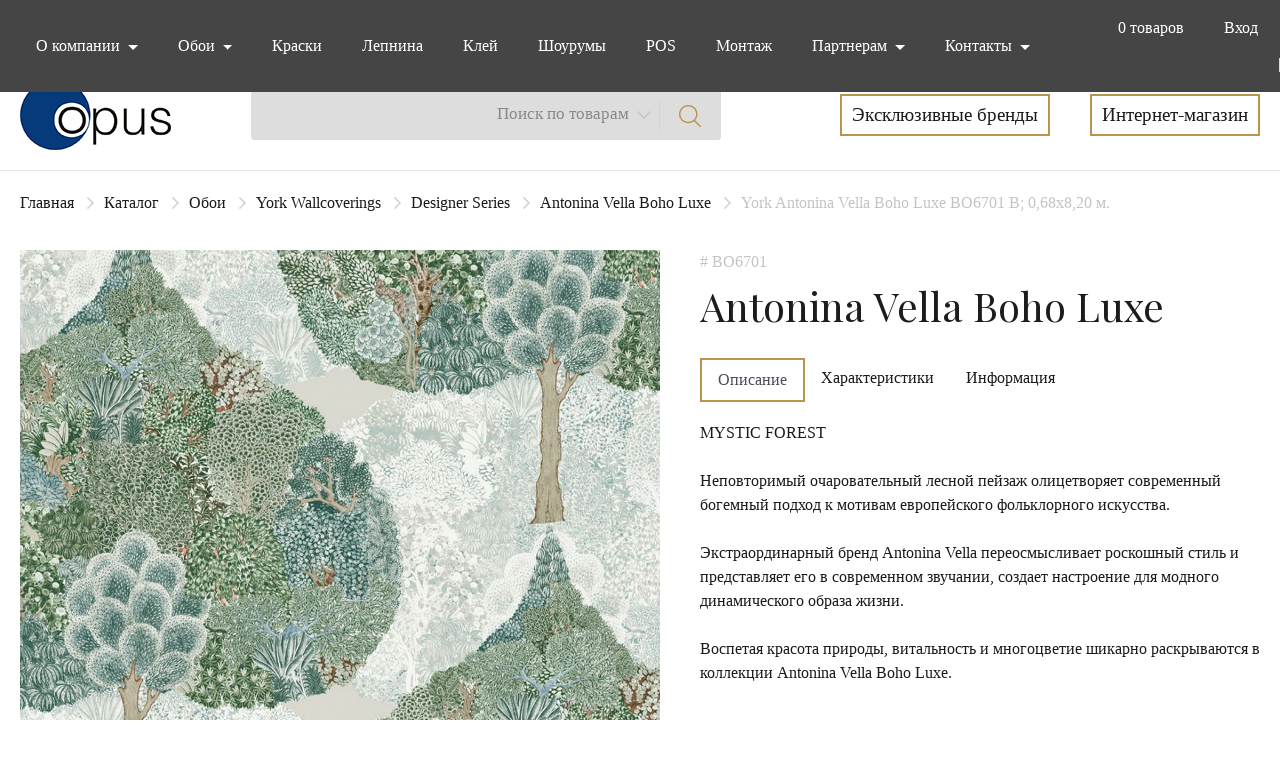

--- FILE ---
content_type: text/html; charset=UTF-8
request_url: https://opusdeco.ru/catalog/item/york_antonina_vella_boho_luxe_bo6701_b_0_68x8_20_m/
body_size: 12867
content:

<!DOCTYPE html>
<html class="page" lang="ru">
  <head>

<meta name="yandex-verification" content="9e96a567d592ca8b" />

	<meta http-equiv="Content-Type" content="text/html; charset=UTF-8" />
<script type="text/javascript" data-skip-moving="true">(function(w, d, n) {var cl = "bx-core";var ht = d.documentElement;var htc = ht ? ht.className : undefined;if (htc === undefined || htc.indexOf(cl) !== -1){return;}var ua = n.userAgent;if (/(iPad;)|(iPhone;)/i.test(ua)){cl += " bx-ios";}else if (/Windows/i.test(ua)){cl += ' bx-win';}else if (/Macintosh/i.test(ua)){cl += " bx-mac";}else if (/Linux/i.test(ua) && !/Android/i.test(ua)){cl += " bx-linux";}else if (/Android/i.test(ua)){cl += " bx-android";}cl += (/(ipad|iphone|android|mobile|touch)/i.test(ua) ? " bx-touch" : " bx-no-touch");cl += w.devicePixelRatio && w.devicePixelRatio >= 2? " bx-retina": " bx-no-retina";var ieVersion = -1;if (/AppleWebKit/.test(ua)){cl += " bx-chrome";}else if (/Opera/.test(ua)){cl += " bx-opera";}else if (/Firefox/.test(ua)){cl += " bx-firefox";}ht.className = htc ? htc + " " + cl : cl;})(window, document, navigator);</script>


<link href="https://cdn.jsdelivr.net/npm/bootstrap@4.6.0/dist/css/bootstrap.min.css" type="text/css"  rel="stylesheet" />
<link href="/local/templates/opusdeco/components/bitrix/catalog/.default/bitrix/catalog.element/.default/style.min.css?162091515228758" type="text/css"  rel="stylesheet" />
<link href="/local/templates/opusdeco/css/jquery.booklet.latest.css?16209151535334" type="text/css"  data-template-style="true"  rel="stylesheet" />
<link href="/local/templates/opusdeco/css/lightgallery.min.css?162091515325213" type="text/css"  data-template-style="true"  rel="stylesheet" />
<link href="/local/templates/opusdeco/css/slick.css?16209151531639" type="text/css"  data-template-style="true"  rel="stylesheet" />
<link href="/local/templates/opusdeco/css/choices.min.css?16209151536730" type="text/css"  data-template-style="true"  rel="stylesheet" />
<link href="/local/templates/opusdeco/css/nouislider.min.css?16209151535160" type="text/css"  data-template-style="true"  rel="stylesheet" />
<link href="/local/templates/opusdeco/css/style.css?1727255248171663" type="text/css"  data-template-style="true"  rel="stylesheet" />
<link href="/local/templates/opusdeco/css/bitrixproger.css?1622640991947" type="text/css"  data-template-style="true"  rel="stylesheet" />







  	<meta name="viewport" content="width=device-width, initial-scale=1" />
	<title>York Antonina Vella Boho Luxe BO6701 B; 0,68x8,20 м.</title>

  <link rel="icon" href="/favicon.ico" type="image/x-icon">

	<link
	  rel="preload"
	  href="/local/templates/opusdeco/fonts/HelveticaNeueCyr-Roman.woff"
	  as="font"
	  crossorigin="anonymous"
	/>
	<link
	  rel="preload"
	  href="/local/templates/opusdeco/fonts/PlayfairDisplay-Italic.woff"
	  as="font"
	  crossorigin="anonymous"
	/>
	<link
	  rel="preload"
	  href="/local/templates/opusdeco/fonts/PlayfairDisplay-Regular.woff"
	  as="font"
	  crossorigin="anonymous"
	/>

          			<!-- Google Tag Manager -->
<!-- End Google Tag Manager -->

<!-- Yandex.Metrika counter -->
<noscript><div><img src="https://mc.yandex.ru/watch/84464416" style="position:absolute; left:-9999px;" alt="" /></div></noscript>
<!-- /Yandex.Metrika counter -->


  </head>
  <body>
<!-- Google Tag Manager (noscript) -->
<noscript><iframe src="https://www.googletagmanager.com/ns.html?id=GTM-TPB3LXM"
height="0" width="0" style="display:none;visibility:hidden"></iframe></noscript>
<!-- End Google Tag Manager (noscript) -->
	<header class="header">

		
	  <nav class="navbar navbar-expand-lg navbar-dark header-nav">
		<button
			  class="navbar-toggler collapsed"
			  type="button"
			  data-toggle="collapse"
			  data-target="#navbarSupportedContent"
			  aria-controls="navbarSupportedContent"
			  aria-expanded="false"
			  aria-label="Toggle navigation"
			>
			  <span></span>
			  <span></span>
			  <span></span>
		</button>
	  	  	<div class="header-nav__item nav-item dropdown lk-link-mobile d-md-none">
			<a
			  class="header-nav__link nav-link"
			  href="javascript:void(0);"
			  data-toggle="modal"
			  data-target="#choose-type"
			  >Вход</a>
		</div>
	  	  <div class="cart header-nav__cart">
		<ul class="navbar-nav mr-auto">
		  <li class="header-nav__item nav-item dropdown dropdown-cart-wrap basket_header">
		  	
	<a
		class="header-nav__link nav-link d-flex align-items-center dropdown-toggle dropdown-cart"
		href="#"
		role="button"
		data-toggle="dropdown"
		aria-haspopup="true"
		aria-expanded="false"
		><span class="mr-2 d-flex align-items-center"
		><img class="bag-icon" src="/local/templates/opusdeco/img/bag.svg" alt="Cart"
		/></span>
		<span class="count">
		0
		<span class="header-nav__link--products">товаров</span>
		</span>
	</a>
	<div class="header-nav__dropdown-menu cart-dropdown dropdown-menu" style="display: none;"></div>		  </li>
		  		  <li class="header-nav__item header-nav__item--own-cabinet nav-item">
			<a
			  class="header-nav__link nav-link"
			  href="javascript:void(0);"
			  data-toggle="modal"
			  data-target="#choose-type"
			  >Вход</a>
		  </li>
		  		  <li class="header-nav__item header-nav__item--lang-wrap nav-item">
			<button
			  type="button"
			  class="header-nav__lang-btn btn btn-link active"
			>
			  Рус
			</button>
			|
			<button type="button" class="header-nav__lang-btn btn btn-link">
			  Eng
			</button>
		  </li>
		</ul>
	  </div>
		<div class="collapse navbar-collapse" id="navbarSupportedContent">
		  <ul class="navbar-nav mr-auto">
		  	

				
		
			<li class="header-nav__item nav-item dropdown">
			  <a
				class="header-nav__link nav-link dropdown-toggle"
				href="#"
				role="button"
				data-toggle="dropdown"
				aria-haspopup="true"
				aria-expanded="false"
			  >
				О компании			  </a>

			<div class="header-nav__dropdown-menu dropdown-menu">

				
				
		
			
									<a class="header-nav__dropdown-item dropdown-item" href="/about/about_us/">О нас</a>
				
			
				
				
		
			
									<a class="header-nav__dropdown-item dropdown-item" href="/about/services/">Сервис</a>
				
			
				
				
		
			<li class="header-nav__item nav-item dropdown">
			  <a
				class="header-nav__link nav-link dropdown-toggle"
				href="#"
				role="button"
				data-toggle="dropdown"
				aria-haspopup="true"
				aria-expanded="false"
			  >
				Обои			  </a>

			<div class="header-nav__dropdown-menu dropdown-menu">

				
				
		
			
									<a class="header-nav__dropdown-item dropdown-item" href="/exclusive-brands/">Бренды</a>
				
			
				
				
		
			
									<a class="header-nav__dropdown-item dropdown-item" href="/about/kontraktnye-oboi/">Контрактные обои</a>
				
			
				
				
		
			
									<a class="header-nav__dropdown-item dropdown-item" href="/catalog/lincrusta/">Lincrusta</a>
				
			
				
				
		
			
									<a class="header-nav__dropdown-item dropdown-item" href="/catalog/aura_kids/">Детские</a>
				
			
				
				
		
			
									<a class="header-nav__dropdown-item dropdown-item" href="/catalog/arlin/">Текстильные</a>
				
			
				
				
		
			
									<a class="header-nav__dropdown-item dropdown-item" href="/catalog/besana/">Нитевой текстиль</a>
				
			
				
				
		
			
										</div>
					</li>

					<li class="header-nav__item nav-item">
					  <a class="header-nav__link nav-link" href="/catalog/kraski/">Краски</a>
					</li>

				
			
				
				
		
			
				<li class="header-nav__item nav-item">
				  <a class="header-nav__link nav-link" href="/catalog/lepnina/">Лепнина</a>
				</li>

			
				
				
		
			
				<li class="header-nav__item nav-item">
				  <a class="header-nav__link nav-link" href="/catalog/klei_i_materialy_dlya_montazha/">Клей</a>
				</li>

			
				
				
		
			
				<li class="header-nav__item nav-item">
				  <a class="header-nav__link nav-link" href="/showroom">Шоурумы</a>
				</li>

			
				
				
		
			
				<li class="header-nav__item nav-item">
				  <a class="header-nav__link nav-link" href="/catalog/instrumenty_prodazh/">POS</a>
				</li>

			
				
				
		
			
				<li class="header-nav__item nav-item">
				  <a class="header-nav__link nav-link" href="/about/installation">Монтаж</a>
				</li>

			
				
	
	
        

				
		
			<li class="header-nav__item nav-item dropdown">
			  <a
				class="header-nav__link nav-link dropdown-toggle"
				href="#"
				data-toggle="dropdown"
			  >
				Партнерам			  </a>
			  <ul class="header-nav__dropdown-menu dropdown-menu">

				
				
		
			
				<li class="nav-item">
				  <a class="header-nav__dropdown-item dropdown-item" href="/partners/collaboration/">
					Сотрудничество				  </a>
				</li>

			
				
				
		
			
				<li class="nav-item">
				  <a class="header-nav__dropdown-item dropdown-item" href="/partners/news/">
					Новости и акции				  </a>
				</li>

			
				
				
		
			<li class="nav-item with-submenu">
			  <a
				class="header-nav__dropdown-item dropdown-item dropdown-toggle"
				href="/partners/info/"
			  >
				Полезная информация			  </a>
			  <ul class="header-nav__dropdown-menu submenu dropdown-menu">

				
				
		
			
				<li class="header-nav__item nav-item">
				  <a
					class="header-nav__dropdown-item dropdown-item"
					href="/partners/info/instractions/"
				  >
					Монтажные инструкции</a>
				</li>

			
				
				
		
			
				<li class="header-nav__item nav-item">
				  <a
					class="header-nav__dropdown-item dropdown-item"
					href="/partners/info/sertificats/"
				  >
					Сертификаты</a>
				</li>

			
				
				
		
			
				<li class="header-nav__item nav-item">
				  <a
					class="header-nav__dropdown-item dropdown-item"
					href="/partners/info/video/"
				  >
					Видеоинструкции</a>
				</li>

			
				
				
		
			
				<li class="header-nav__item nav-item">
				  <a
					class="header-nav__dropdown-item dropdown-item"
					href="/partners/info/presentations/"
				  >
					Презентации</a>
				</li>

			
				
				
		
			
				<li class="header-nav__item nav-item">
				  <a
					class="header-nav__dropdown-item dropdown-item"
					href="/partners/info/complaint/"
				  >
					Рекламации</a>
				</li>

			
				
				
		
			
				<li class="header-nav__item nav-item">
				  <a
					class="header-nav__dropdown-item dropdown-item"
					href="/partners/info/articles/"
				  >
					Статьи</a>
				</li>

			
				
				
		
			
				<li class="header-nav__item nav-item">
				  <a
					class="header-nav__dropdown-item dropdown-item"
					href="/partners/info/glassoruy/"
				  >
					Глосарий</a>
				</li>

			
				
				
		
			
				<li class="header-nav__item nav-item">
				  <a
					class="header-nav__dropdown-item dropdown-item"
					href="/partners/info/pdf/"
				  >
					Брошюры</a>
				</li>

			
				
	
			</ul>
		</li>
	  </ul>
	</li>

        

				
		
			<li class="header-nav__item nav-item dropdown">
			  <a
				class="header-nav__link nav-link dropdown-toggle"
				href="#"
				role="button"
				data-toggle="dropdown"
				aria-haspopup="true"
				aria-expanded="false"
			  >
				Контакты			  </a>

			<div class="header-nav__dropdown-menu dropdown-menu">

				
				
		
			
									<a class="header-nav__dropdown-item dropdown-item" href="/contacts/department">Отдел оптовых продаж</a>
				
			
				
				
		
			
									<a class="header-nav__dropdown-item dropdown-item" href="/contacts/retail">Розница Артвилль</a>
				
			
				
				
		
			
									<a class="header-nav__dropdown-item dropdown-item" href="/contacts/warehouse">Склад</a>
				
			
				
				
		
			
										</div>
					</li>

					<li class="header-nav__item nav-item">
					  <a class="header-nav__link nav-link" href="/"></a>
					</li>

				
			
				
	
	
		   <li class="header-nav__item nav-item dropdown d-md-none">
			<section class="search mobile-search">
				<h2 class="visually-hidden">Блок поиска</h2>
				<div class="d-flex justify-content-between align-items-center">
				  <div class=" search__form-container">
					<form action="/search/" class="form-inline search__form">

            
            <input type="hidden" name="type" value="catalog" />

					  <input
						class="form-control mr-sm-2 search__input"
						type="search"
						placeholder="Поиск"
						aria-label="Search"
            name="q"
            value=""
					  />

					  <div class="dropdown search__dropdown">
  						<button
  						  class="btn dropdown-toggle"
  						  type="button"
  						  id="dropdownMenuButton"
  						  data-toggle="dropdown"
  						  aria-haspopup="true"
  						  aria-expanded="false"
  						>Поиск по товарам</button>
						<div
						  class="dropdown-menu"
						  aria-labelledby="dropdownMenuButton"
						>
						  <a class="dropdown-item" href="#">Поиск по всему сайту</a>
						</div>
					  </div>
					  <button
						type="button"
						class="btn search__btn"
            onclick="$(this).parents('form').submit()"
					  ></button>
					</form>
				  </div>
				</div>
			</section>
		   </li>
			<li
			  class="header-nav__item header-nav__item--lang-wrap-mobile nav-item"
			>
			  <button
				type="button"
				class="header-nav__lang-btn btn btn-link active"
			  >
				Рус
			  </button>
			  |
			  <button type="button" class="header-nav__lang-btn btn btn-link">
				Eng
			  </button>
			</li>
		  </ul>
		</div>
	  </nav>
	</header>
	<main>
	  <section class="search ">
		<div class="container-wrap">
		  <h2 class="visually-hidden">Блок поиска</h2>
		  <div class="d-flex justify-content-between align-items-center">
			<div>
			  <picture>
				<source
				  media="(max-width: 576px)"
				  srcset="/local/templates/opusdeco/img/logo-mobile.png"
				/>
				<a href="/"><img src="/local/templates/opusdeco/img/logo.png" alt="Логотип Опус" /></a>
			  </picture>
			</div>
			<div class="d-none d-md-block">
			  <form action="/search/" class="form-inline search__form">

          
          <input type="hidden" name="type" value="catalog" />

  				<input
  				  class="form-control mr-sm-2 search__input"
  				  type="search"
  				  placeholder=""
  				  aria-label="Search"
            name="q"
            value=""
  				/>

  				<div class="dropdown search__dropdown">
  				  <button
    					class="btn dropdown-toggle"
    					type="button"
    					id="dropdownMenuButton"
    					data-toggle="dropdown"
    					aria-haspopup="true"
    					aria-expanded="false"
  				  >Поиск по товарам</button>
  				  <div
  					class="dropdown-menu"
  					aria-labelledby="dropdownMenuButton"
  				  >
  					<a class="dropdown-item" href="#">Поиск по всему сайту</a>
  				  </div>
  				</div>

  				<button
  				  type="button"
  				  class="btn btn-light search__btn"
            onclick="$(this).parents('form').submit()"
  				></button>

			  </form>
			</div>
      
<div class="search_links d-flex">
						<a href="/exclusive-brands/">Эксклюзивные бренды</a>
								<a href="/catalog/">Интернет-магазин</a>
			</div>
		  </div>
		</div>
	  </section>

	          
  <div class="container-wrap">
    <nav aria-label="breadcrumb"><ol class="breadcrumb"><li class="breadcrumb-item"><a href="/">Главная</a></li><li class="breadcrumb-item"><a href="/catalog/">Каталог</a></li><li class="breadcrumb-item"><a href="/catalog/oboi/">Обои</a></li><li class="breadcrumb-item"><a href="/catalog/york_wallcoverings/">York Wallcoverings</a></li><li class="breadcrumb-item"><a href="/catalog/designer_series/">Designer Series</a></li><li class="breadcrumb-item"><a href="/catalog/antonina_vella_boho_luxe/">Antonina Vella Boho Luxe</a></li><li class="breadcrumb-item active" aria-current="page">York Antonina Vella Boho Luxe BO6701 B; 0,68x8,20 м.</li></ol></nav>
    <div class="product item_info" data-product_id="51193">
      <div class="product__image">
                <div class="product__gallery">
                      <div id="lightgallery">
                            <a
                class="item-lg"
                href="/upload/iblock/05c/6gioz054op77vedw4k2zdjttcz5kia02.jpeg"
                data-sub-html="#caption1">
                <img src="/upload/iblock/05c/6gioz054op77vedw4k2zdjttcz5kia02.jpeg" alt="" />
              </a>
              <div class="wrap-lg-slider">
                                                                      <a
                    class="item-lg"
                    href="/upload/iblock/3bd/3bd91f337317e9c894370c0690413f97.jpeg"
                    data-sub-html="#caption2">
                    <img src="/upload/iblock/3bd/3bd91f337317e9c894370c0690413f97.jpeg" alt="" />
                  </a>
                                                    <a
                    class="item-lg"
                    href="/upload/iblock/c31/c314ed4a4eeb8c03cbc2826400aff5a6.jpeg"
                    data-sub-html="#caption3">
                    <img src="/upload/iblock/c31/c314ed4a4eeb8c03cbc2826400aff5a6.jpeg" alt="" />
                  </a>
                              </div>
            </div>
                  </div>
      </div>

      <div class="product__info">
                  <p class="product__info-id mb-2"># BO6701</p>
                        <h1 class="caption mb-7 text-left">
          Antonina Vella Boho Luxe        </h1>

        <div class="product__info-tabs">
          <ul class="nav nav-tabs" id="myTab" role="tablist">
            <li class="product__info-tabs-item nav-item" role="desc">
              <a
                class="nav-link active"
                id="desc-tab"
                data-toggle="tab"
                href="#desc"
                role="tab"
                aria-controls="desc"
                aria-selected="true">Описание</a>
            </li>
            <li
              class="product__info-tabs-item nav-item"
              role="characteristics">
              <a
                class="nav-link"
                id="characteristics-tab"
                data-toggle="tab"
                href="#characteristics"
                role="tab"
                aria-controls="characteristics"
                aria-selected="false">Характеристики</a>
            </li>
            <li class="product__info-tabs-item nav-item" role="info">
              <a
                class="nav-link"
                id="info-tab"
                data-toggle="tab"
                href="#info"
                role="tab"
                aria-controls="info"
                aria-selected="false">Информация</a>
            </li>
            <li class="product__info-tabs-mobile nav-item dropdown">
              <a
                id="view-active-tab"
                class="nav-link dropdown-toggle"
                data-toggle="dropdown"
                href="#"
                role="button"
                aria-haspopup="true"
                aria-expanded="false">Описание</a>

              <svg width="15" height="18">
                <use xlink:href="/local/templates/opusdeco/img/sprite.svg#arrow-down-icon-gold"></use>
              </svg>

              <div class="dropdown-menu dropdown-menu-mobile-tabs">
                <a
                  class="nav-link"
                  id="desc-tab"
                  data-toggle="tab"
                  href="#desc"
                  role="tab"
                  aria-controls="desc"
                  aria-selected="true">Описание</a>
                <a
                  class="nav-link"
                  id="characteristics-tab"
                  data-toggle="tab"
                  href="#characteristics"
                  role="tab"
                  aria-controls="characteristics"
                  aria-selected="false">Характеристики</a>
                <a
                  class="nav-link"
                  id="info-tab"
                  data-toggle="tab"
                  href="#info"
                  role="tab"
                  aria-controls="info"
                  aria-selected="false">Информация</a>
              </div>
            </li>
          </ul>
          <div class="tab-content" id="myTabContent">
            <div
              class="tab-pane fade show active"
              id="desc"
              role="tabpanel"
              aria-labelledby="desc-tab">
              MYSTIC FOREST<br>
<br>
Неповторимый очаровательный лесной пейзаж олицетворяет современный богемный подход к мотивам европейского фольклорного искусства.<br>
<br>
Экстраординарный бренд Antonina Vella переосмысливает роскошный стиль и представляет его в современном звучании, создает настроение для модного динамического образа жизни.<br>
<br>
Воспетая красота природы, витальность и многоцветие шикарно раскрываются в коллекции Antonina Vella Boho Luxe.
            </div>
            <div
              class="tab-pane fade"
              id="characteristics"
              role="tabpanel"
              aria-labelledby="characteristics-tab">
              <ul class="product__info-char-list">
  				<li>
  					<span>Бренд</span>
  					<span>York Wallcoverings</span>
  				</li>
  			
  				<li>
  					<span>Страна</span>
  					<span>США</span>
  				</li>
  			
  				<li>
  					<span>Программа</span>
  					<span>Заказная</span>
  				</li>
  			
  				<li>
  					<span>Срок доставки при отсутствии на складе</span>
  					<span>от 14 дней</span>
  				</li>
  			
  				<li>
  					<span>Артикул</span>
  					<span>BO6701</span>
  				</li>
  			
  				<li>
  					<span>Базовая единица</span>
  					<span>рул</span>
  				</li>
  			
  				<li>
  					<span>Материал обоев</span>
  					<span>Флизелин</span>
  				</li>
  			
  				<li>
  					<span>Размер обоев</span>
  					<span>0,68 х 8,20 м.</span>
  				</li>
  			
  				<li>
  					<span>Рапорт, см</span>
  					<span>52,1 см.</span>
  				</li>
  			</ul>            </div>
            <div
              class="tab-pane fade"
              id="info"
              role="tabpanel"
              aria-labelledby="info-tab">
              <div class="product__info-content">
                <div class="d-flex flex-column">
                                                                                <div class="album-small__item mb-2 d-flex justify-content-between flex-row">
                        <div class=" album-small__img mb-2">
                          <a
                            class="item-lg header-nav__link nav-link video-thumbnail"
                            href="https://rutube.ru/video/3771dec4b24a4426e82062d70b4e90de/" target="_blank" rel="noopener nofollow">
                            <img class="album-small__img" src="/local/templates/opusdeco/img/facebook.png" alt="" width="60" height="60">
                          </a>
                        </div>
                        <div class='album-small__text align-items-center'>
                          <p>Фильм-инструкция по инсталляции и декорированию
                            настенных покрытий</p>
                        </div>
                      </div>

                                                                            <div class="album-small__item mb-2 d-flex justify-content-between flex-row">
                      <div class="album-small__img mb-2">
                        <a
                          class="item-lg header-nav__link nav-link video-thumbnail"
                          href="https://rutube.ru/video/e0138fdc3098f8f0f7264d42d31ab070/?r=wd"
                          target="_blank">
                          <img class="album-small__img" src="/local/templates/opusdeco/img/facebook.png" alt="" width="60" height="60">
                        </a>
                      </div>
                      <div class='album-small__text'>
                        <p>Видео презентация</p>
                      </div>
                    </div>
                  

                  <div class="d-flex flex-column">
                                                                  <div class="mb-7 d-flex justify-content-between flex-row">
                          <img
                            class="mr-3"
                            src="/local/templates/opusdeco/img/pdf.png"
                            width="60"
                            height="60"
                            alt="" />
                          <div class="d-flex flex-column">
                            <p><a href="/upload/iblock/8a4/j1q4q9wkvh22hfmxaq76p3hslpja42l8.pdf">Монтажная инструкция</a></p>
                            <span>.pdf, 0.96 Mb</span>
                          </div>
                        </div>
                                                                                                        <div class="mb-7 d-flex justify-content-between flex-row">
                        <img
                          class="mr-3"
                          src="/local/templates/opusdeco/img/pdf.png"
                          width="70"
                          height="90"
                          alt="" />
                        <div class="d-flex flex-column">
                          <p><a href="/upload/uf/c35/c35070319d11367312a5be6f1693e773.pdf">Презентация</a></p>
                          <span> .pdf, 8.2 Mb</span>
                        </div>
                      </div>
                    


                                          <div class="mb-7 d-flex justify-content-between flex-row">
                        <img
                          class="mr-3"
                          src="/local/templates/opusdeco/img/pdf.png"
                          width="70"
                          height="90"
                          alt="" />
                        <div class="d-flex flex-column">
                          <p><a href="../../../upload/pdf/Пожарная безопасность York.pdf">Пожарная безопасность</a></p>
                          <span> .pdf, 2.27 Mb</span>
                        </div>
                      </div>
                    


                    


                    


                                      </div>
                </div>
              </div>
            </div>
          </div>
        </div>
        <div class="product__price-block">
          <div>
            <div>

                               <div class="paint-product__name-select paint-product__name-select--price">Розничная цена:</div>
                <div class="paint-product__price">
                  <span>15&nbsp;240 руб./рул</span>
                </div>
                          </div>
            <div>

              <button
                data-toggle="modal"
                data-target="#stockAvailabilityModal"
                type="button"
                class="btn product__price-block-аvailability">
                Узнать о наличии
              </button>
            </div>
          </div>
          <div class="d-flex">

                          <div class="btn-group product__btns block-count" role="group">
                <button onclick="changeCountInProduct(this)" class="btn btn-light product__btns-minus"></button>
                <div class="product__btns-count count-value">1</div>
                <button onclick="changeCountInProduct(this)" class="btn btn-light product__btns-plus"></button>
              </div>
            
                          <a href="javascript:void(0);" onclick="onClickAddToCart(this)" class="btn-main">В корзину</a>
            
          </div>
        </div>
      </div>
    </div>

    
      
        <section class="product__color-solution product-types">
          <h2>Цветовые решения</h2>
          
<ul class="card-product-general-list">
	
<li id="bx_3218110189_51151" class="item_info" data-product_id="51151">

    <div class="card-product-general">
      <a class="card-product-general__link" href="/catalog/item/york_antonina_vella_boho_luxe_bo6702_b_0_68x8_20_m/">
	              <p class="card-product__image mb-2">
			          <img width="215" height="215" src="/upload/iblock/f2b/15ojziurljy6g6k9wh8h77n5xhu30glg.jpeg" alt="" />
        </p>
                <p class="card-product-general__id mb-2"># BO6702</p>
                <h3 class="card-product-general__title mb-2">
          York Wallcoverings        </h3>
      </a>
      <div class="card-product-general__wrap-button-part">
        <div>
                    <p class="card-product-general__size mb-2">0,68 х 8,20 м.</p>
                                <p class="card-product-general__price mb-2">15&nbsp;240 руб./рул</p>
                  </div>
                  <a class="btn-main mb-5" href="javascript:void(0);" onclick="onClickAddToCart(this)">В корзину</a>
                
      </div>
    </div>

</li>
<li id="bx_3218110189_51194" class="item_info" data-product_id="51194">

    <div class="card-product-general">
      <a class="card-product-general__link" href="/catalog/item/york_antonina_vella_boho_luxe_bo6703_b_0_68x8_20_m/">
	              <p class="card-product__image mb-2">
			          <img width="215" height="215" src="/upload/iblock/99b/y2qmk78keakazxzusxmn0snc836v9svp.jpeg" alt="" />
        </p>
                <p class="card-product-general__id mb-2"># BO6703</p>
                <h3 class="card-product-general__title mb-2">
          York Wallcoverings        </h3>
      </a>
      <div class="card-product-general__wrap-button-part">
        <div>
                    <p class="card-product-general__size mb-2">0,68 х 8,20 м.</p>
                                <p class="card-product-general__price mb-2">15&nbsp;240 руб./рул</p>
                  </div>
                  <a class="btn-main mb-5" href="javascript:void(0);" onclick="onClickAddToCart(this)">В корзину</a>
                
      </div>
    </div>

</li>
<li id="bx_3218110189_51195" class="item_info" data-product_id="51195">

    <div class="card-product-general">
      <a class="card-product-general__link" href="/catalog/item/york_antonina_vella_boho_luxe_bo6704_b_0_68x8_20_m/">
	              <p class="card-product__image mb-2">
			          <img width="215" height="215" src="/upload/iblock/0b2/e5jgktajtvkr2443ebbmp92ys1jq91v8.jpeg" alt="" />
        </p>
                <p class="card-product-general__id mb-2"># BO6704</p>
                <h3 class="card-product-general__title mb-2">
          York Wallcoverings        </h3>
      </a>
      <div class="card-product-general__wrap-button-part">
        <div>
                    <p class="card-product-general__size mb-2">0,68 х 8,20 м.</p>
                                <p class="card-product-general__price mb-2">15&nbsp;240 руб./рул</p>
                  </div>
                  <a class="btn-main mb-5" href="javascript:void(0);" onclick="onClickAddToCart(this)">В корзину</a>
                
      </div>
    </div>

</li></ul>
        </section>
            </div>
    <div class="container-wrap">
          <section class="product__related product-types">
        <h2>Сопутствующие товары</h2>
        
<ul class="card-product-general-list">
	
<li id="bx_651765591_49350" class="item_info" data-product_id="49350">

    <div class="card-product-general">
      <a class="card-product-general__link" href="/catalog/item/kley_dlya_oboev_sem_pro_xxl_10_kg/">
	              <p class="card-product__image mb-2">
			          <img width="215" height="215" src="/upload/iblock/5c6/5c6c712c722ea4bacaa21a47c84f6dec.jpeg" alt="" />
        </p>
                <p class="card-product-general__id mb-2"># Sem-Pro XXL 10 кг</p>
                <h3 class="card-product-general__title mb-2">
          Semin        </h3>
      </a>
      <div class="card-product-general__wrap-button-part">
        <div>
                                <p class="card-product-general__price mb-2">2&nbsp;830 руб./шт</p>
                  </div>
                  <a class="btn-main mb-5" href="javascript:void(0);" onclick="onClickAddToCart(this)">В корзину</a>
                
      </div>
    </div>

</li>
<li id="bx_651765591_35657" class="item_info" data-product_id="35657">

    <div class="card-product-general">
      <a class="card-product-general__link" href="/catalog/item/kley_dlya_oboev_sem_pro_xxl_5_kg/">
	              <p class="card-product__image mb-2">
			          <img width="215" height="215" src="/upload/iblock/5c6/5c6c712c722ea4bacaa21a47c84f6dec.jpeg" alt="" />
        </p>
                <p class="card-product-general__id mb-2"># Sem-Pro XXL 5 кг.</p>
                <h3 class="card-product-general__title mb-2">
          Semin        </h3>
      </a>
      <div class="card-product-general__wrap-button-part">
        <div>
                                <p class="card-product-general__price mb-2">1&nbsp;620 руб./шт</p>
                  </div>
                  <a class="btn-main mb-5" href="javascript:void(0);" onclick="onClickAddToCart(this)">В корзину</a>
                
      </div>
    </div>

</li>
<li id="bx_651765591_35656" class="item_info" data-product_id="35656">

    <div class="card-product-general">
      <a class="card-product-general__link" href="/catalog/item/kley_dlya_oboev_sem_pro_xxl_1_kg/">
	              <p class="card-product__image mb-2">
			          <img width="215" height="215" src="/upload/iblock/5c6/5c6c712c722ea4bacaa21a47c84f6dec.jpeg" alt="" />
        </p>
                <p class="card-product-general__id mb-2"># Sem-Pro XXL 1 кг.</p>
                <h3 class="card-product-general__title mb-2">
          Semin        </h3>
      </a>
      <div class="card-product-general__wrap-button-part">
        <div>
                                <p class="card-product-general__price mb-2">610 руб./шт</p>
                  </div>
                  <a class="btn-main mb-5" href="javascript:void(0);" onclick="onClickAddToCart(this)">В корзину</a>
                
      </div>
    </div>

</li></ul>
      </section>
    
  
  <div class="modal fade" tabindex="-1" id="stockAvailabilityModal">
    <div class="modal-dialog modal-dialog-centered">
      <div class="modal-content">
        <button
          type="button"
          class="close"
          data-dismiss="modal"
          aria-label="Close">
          <svg width="30" height="30">
            <use xlink:href="/local/templates/opusdeco/img/sprite.svg#close-grey-icon"></use>
          </svg>
        </button>

        <div class="modal-body">

                    В данный момент товар отсутствует на нашем складе. Для выяснения срока поставки просьба связаться с нами.        </div>
      </div>
    </div>
  </div>
  </div>

</main>
    <footer class="footer">
      <div class="container-wrap">
        <div class="footer__wrap-columns d-flex">
          <div class="footer__subs">
            <p class="footer__logo-text">Оpusdeco</p>
            <p class="footer__text">
              Подписаться на рассылку новых коллекций, новостей и акций,
              специальных предложений            </p>
            <form onsubmit="submitSubscribeForm(this)" action="javascript:void(0);" method="POST" class="form-inline footer__email-form">
              <input
                class="form-control mr-sm-2 footer__email-input required"
                type="email"
                name="email"
                placeholder="Ваш e-mail"
                aria-label="Email"
              />
              <button
                type="submit"
                class="btn btn-light footer__email-btn"
              ></button>
              <div class="subscribeResult"></div>
            </form>
            <p class="footer__copyright">
              © 1994–2021&nbsp;Opusdeco.ru <br>
              Все права защищены.            </p>
          </div>
          <div class="footer__list d-flex">
            <div class="footer__list-col-left">
              <div>
                <h4 class="footer__item-title">ПРОДУКЦИЯ</h4>
                
<ul>
						<li class="footer__item-link"><a href="/catalog/oboi/">Обои</a></li>
								<li class="footer__item-link"><a href="/catalog/smart_drop/">Краски</a></li>
			</ul>
              </div>

              <div>
                <h4 class="footer__item-title">О КОМПАНИИ</h4>
                
<ul>
						<li class="footer__item-link"><a href="/about/">О нас</a></li>
								<li class="footer__item-link"><a href="/partners/news/">Новости и акции</a></li>
								<li class="footer__item-link"><a href="/about/services/">Сервис</a></li>
								<li class="footer__item-link"><a href="/contacts/">Контакты</a></li>
			</ul>
              </div>
            </div>

          <!-- Мобильное меню -->
          <div class="footer__list-mob d-flex">
            <div class="footer__list-col">
              <div>
                <h4 class="footer__item-title">ИНФОРМАЦИЯ</h4>
                
<ul>
						<li class="footer__item-link"><a href="/about/">О компании</a></li>
								<li class="footer__item-link"><a href="/about/services/">Сервис</a></li>
								<li class="footer__item-link"><a href="/exclusive-brands/">Бренды</a></li>
								<li class="footer__item-link"><a href="/catalog/oboi/">Обои</a></li>
								<li class="footer__item-link"><a href="/catalog/kraski/">Краски</a></li>
								<li class="footer__item-link"><a href="/showroom/">Шоурумы</a></li>
								<li class="footer__item-link"><a href="/partners/news/">Новости</a></li>
			</ul>
              </div>
            </div>
            </div>

            <!-- END Мобильное меню -->


            <div class="footer__list-col-right">
              <h4 class="footer__item-title">ПАРТНЕРАМ</h4>
              
<ul>
						<li class="footer__item-link"><a href="/exclusive-brands/">Эксклюзивные бренды</a></li>
								<li class="footer__item-link"><a href="/partners/collaboration/">Сотрудничество</a></li>
								<li class="footer__item-link"><a href="/partners/info/instractions/">Монтажные инструкции</a></li>
								<li class="footer__item-link"><a href="/partners/info/presentations/">Презентации</a></li>
								<li class="footer__item-link"><a href="/partners/info/video/">Видеоинструкции</a></li>
								<li class="footer__item-link"><a href="/partners/info/complaint/">Материалы по рекламации</a></li>
								<li class="footer__item-link"><a href="/partners/info/pdf/">Буклеты</a></li>
			</ul>
            </div>
            <div class="footer__contacts">
              <div>
                <h4 class="footer__item-title">КОНТАКТЫ</h4>
                <ul>
                  <li class="footer__item-link footer__item-link--tel">
                    <a target="_blank" href="tel:+74957750055" title="+74957750055">+7 (495) 775-00-55</a> офис (многоканальный) <br/> <a target="_blank" href="https://api.whatsapp.com/send?phone=89036179904" title="+7(903)617-99-04">+7 (903) 617-99-04</a> розничная сеть (Whats App)                  </li>
                  <li class="footer__item-link">
                    <a href="mailto:info@opusdeco.ru">info@opusdeco.ru</a>                  </li>
                </ul>
              </div>
              <div>
                <h4 class="footer__item-title">СОЦСЕТИ</h4>
                
<ul class="footer__socials-list">
			<li class="footer__socials-list-item">
	        <a
	          class="footer__socials-list-link footer__socials-list-link--telegram"
	          href="https://t.me/opusdeco"
	          aria-label="telegram"
	        ></a>
	    </li>
			<li class="footer__socials-list-item">
	        <a
	          class="footer__socials-list-link footer__socials-list-link--vkontakte"
	          href="https://vk.com/opusdeco"
	          aria-label="vkontakte"
	        ></a>
	    </li>
			<li class="footer__socials-list-item">
	        <a
	          class="footer__socials-list-link footer__socials-list-link--youtube"
	          href="https://www.youtube.com/user/opusmarketingopus"
	          aria-label="youtube"
	        ></a>
	    </li>
	</ul>
              </div>
              <div>
                <p class="footer__copyright">
                  Сайт разработан <br />
                  в студии <a href="http://e-produce.ru/">E-produce</a>                </p>
              </div>
            </div>
          </div>
        </div>
      </div>
    </footer>

<!-- вход в лк login -->
     <div class="modal fade" tabindex="-1" id="login">
      <div class="modal-dialog modal-dialog-centered">
        <div class="modal-content">
          <button
            type="button"
            class="close"
            data-dismiss="modal"
            aria-label="Close"
          >
            <svg width="30" height="30">
              <use xlink:href="/local/templates/opusdeco/img/sprite.svg#close-grey-icon"></use>
            </svg>
          </button>

          <div class="modal-body">
            <form class="form-login" onsubmit="onSubmitLoginForm(this)" action="javascript:void(0);" method="POST">
              <h3>Вход в личный кабинет</h3>
              <a
                href=""
                class="form-login__registration gold"
                data-toggle="modal"
                data-target="#registration"
                >Регистрация</a
              >
              <div class="custom-input">
                <label for="email">E-mail <span class="gold">*</span></label>
                <input id="email" class="required" name="EMAIL" type="email" required />
              </div>
              <div class="custom-input">
                <label for="password">Пароль <span class="gold">*</span></label>
                <input id="password" name="PASSWORD" class="required" type="password" required />
              </div>
              <div class="error_div" style="display:none;">Ошибка!</div>
              <div class="form-login__actions">
                <button class="custom-button">ВХОД</button>
                <div class="spacer"></div>
                <a href="/restore/" class="gold">Забыли пароль?</a>
              </div>
            </form>
          </div>
        </div>
      </div>
    </div>

<!-- регистрация registration-->
    <div class="modal fade" tabindex="-1" id="registration">
      <div class="modal-dialog modal-dialog-centered">
        <div class="modal-content">
          <button
            type="button"
            class="close"
            data-dismiss="modal"
            aria-label="Close"
          >
            <svg width="30" height="30">
              <use xlink:href="/local/templates/opusdeco/img/sprite.svg#close-grey-icon"></use>
            </svg>
          </button>

          <div class="modal-body">
            <form onsubmit="onSubmitRegForm(this)" action="javascript:void(0);" method="POST" class="form-login">
                <h3>Регистрация</h3>
                <div class="custom-input">
                  <label for="email">E-mail <span class="gold">*</span></label>
                  <input id="email" name="EMAIL" type="email" class="required" required />
                </div>
                <div class="custom-input">
                  <label for="phone">Телефон <span class="gold">*</span></label>
                  <input id="phone" name="PHONE" type="tel" class="required" required />
                </div>
                <div class="custom-input">
                  <label for="lastname">Фамилия <span class="gold">*</span></label>
                  <input id="lastname" name="LAST_NAME" type="text" class="required" required />
                </div>

                <div class="custom-input">
                  <label for="name">Имя <span class="gold">*</span></label>
                  <input id="name" name="NAME" type="text" class="required" required />
                </div>
                <div class="custom-input">
                  <label for="patronymic">Отчество <span class="gold">*</span></label>
                  <input id="patronymic" name="SECOND_NAME" type="text" class="required" required />
                </div>
                <div class="custom-input">
                  <label for="reg_pass">Пароль <span class="gold">*</span></label>
                  <input id="reg_pass" name="PASSWORD" type="password" class="required" required />
                </div>
                <div class="custom-input">
                  <label for="reg_pass_confirm">Повторите пароль <span class="gold">*</span></label>
                  <input id="reg_pass_confirm" name="CONFIRM_PASSWORD" type="password" class="required" required />
                </div>
                <div class='custom-check d-flex w-100'>
                  <input type="checkbox" id="security" name="AGREE" checked>
                  <label for="security">Даю согласие на обработку персональных данных. С договором офертой и положением о конфиденциальности
                  и защите персональных данных ознакомлен и согласен.</label>
              </div>
              <div class='custom-check d-flex w-100'>
                  <input type="checkbox" id="promo" name="WANT_NEWS" checked>
                  <label for="promo">
                  Я хочу получать оповещения о промокодах, акциях и распродажах на почту</label>
              </div>

              <div class="error_div" style="display:none;">Ошибка!</div>
              <div class="form-login__actions">
                <button class="custom-button">ЗАРЕГИСТРИРОВАТЬСЯ</button>
              </div>
            </form>
          </div>
        </div>
      </div>
    </div>
<!-- активация activated-->
    <div class="modal fade" tabindex="-1" id="activated">
      <div class="modal-dialog modal-dialog-centered">
        <div class="modal-content">
          <button
            type="button"
            class="close"
            data-dismiss="modal"
            aria-label="Close"
          >
            <svg width="30" height="30">
              <use xlink:href="/local/templates/opusdeco/img/sprite.svg#close-grey-icon"></use>
            </svg>
          </button>

          <div class="modal-body">
            <form action="#" class="form-login">
              <h3>Спасибо! Аккаунт активирован.</h3>
              <div class="grey-text margin-b">Войти на сайт:</div>
              <div class="custom-input">
                <label for="email">E-mail <span class="gold">*</span></label>
                <input id="email" type="text" required />
              </div>
              <div class="custom-input">
                <label for="password">Пароль <span class="gold">*</span></label>
                <input id="password" type="text" required />
              </div>
              <div class="form-login__actions">
                <button class="custom-button">ВХОД</button>
                <div class="spacer"></div>
                <a href="" class="gold">Забыли пароль?</a>
              </div>
            </form>
          </div>
        </div>
      </div>
    </div>

<!-- восстановление пароля send-recover-->
      <div class="modal fade" tabindex="-1" id="send-recover">
      <div class="modal-dialog modal-dialog-centered">
        <div class="modal-content">
          <button
            type="button"
            class="close"
            data-dismiss="modal"
            aria-label="Close"
          >
            <svg width="30" height="30">
              <use xlink:href="/local/templates/opusdeco/img/sprite.svg#close-grey-icon"></use>
            </svg>
          </button>
          <div class="modal-body">
            <form action="#" class="form-login">
              <h3>
                Восстановление пароля
                </h3>
                <div class="grey-text mb-5">Для восстановления пароля введите E-mail,<br class="d-none d-md-inline"/>
                  указанный при регистрации
                  </div>
              <div class="custom-input">
                <label for="email">E-mail <span class="gold">*</span></label>
                <input id="email" type="text" required />
              </div>
              <div class="form-login__actions">
                <button class="custom-button">ОТПРАВИТЬ</button>
              </div>
            </form>
          </div>
        </div>
      </div>
    </div>

<!-- восстановление пароля - письмо отправлено mail-sended-->
    <div class="modal fade" tabindex="-1" id="mail-sended">
      <div class="modal-dialog modal-dialog-centered">
        <div class="modal-content">
          <button
            type="button"
            class="close"
            data-dismiss="modal"
            aria-label="Close"
          >
            <svg width="30" height="30">
              <use xlink:href="/local/templates/opusdeco/img/sprite.svg#close-grey-icon"></use>
            </svg>
          </button>
          <div class="modal-body">
            <form action="#" class="form-login">
              <h3>
                Восстановление пароля
                </h3>
                <p class="modal-text mb-5">Письмо с дальнейшими инструкциями отправлено
                  на <span class="form-login-mail">235235@AFS.RU</span>
                  </p>
                <div class="grey-text mb-1">Если во входящих письмах ничего нет, проверьте папку
                  со спамом.
                  </div>
            </form>
          </div>
        </div>
      </div>
    </div>

<!-- восстановление пароля - новый пароль new-password-->
    <div class="modal fade" tabindex="-1" id="new-password">
      <div class="modal-dialog modal-dialog-centered">
        <div class="modal-content">
          <button
            type="button"
            class="close"
            data-dismiss="modal"
            aria-label="Close"
          >
            <svg width="30" height="30">
              <use xlink:href="/local/templates/opusdeco/img/sprite.svg#close-grey-icon"></use>
            </svg>
          </button>
          <div class="modal-body">
            <form action="#" class="form-login">
              <h3>
                Восстановление пароля
                </h3>
                <div class="custom-input">
                  <label for="password">Новый пароль <span class="gold">*</span></label>
                  <input id="password" type="text" required />
                </div>
                <div class="custom-input">
                  <label for="password2">Новый пароль еще раз <span class="gold">*</span></label>
                  <input id="password2" type="text" required />
                </div>
                <div class="form-login__actions">
                  <button class="custom-button">ОТПРАВИТЬ</button>
                </div>
            </form>
          </div>
        </div>
      </div>
    </div>

  <!-- выбор типа choose-type-->
    <div class="modal fade" tabindex="-1" id="choose-type">
      <div class="modal-dialog modal-dialog-centered">
        <div class="modal-content">
          <button
            type="button"
            class="close"
            data-dismiss="modal"
            aria-label="Close"
          >
            <svg width="30" height="30">
              <use xlink:href="/local/templates/opusdeco/img/sprite.svg#close-grey-icon"></use>
            </svg>
          </button>

          <div class="modal-body modal-check-type">
            <form action="#" class="form-login">
              <div class="check-type">
              <div class="check-type-item">
                  <h3>Покупатель</h3>
                  <img src="/local/templates/opusdeco/img/modal/buyer.png" alt="">
                <div class="form-login__actions">
                  <button id="choice1" class="custom-button"
                  href="javascript:void(0);"
			            data-toggle="modal"
			            data-target="#login">ВЫБРАТЬ</button>
                </div>
              </div>
              <div class="grey-line"></div>
              <div class="check-type-item">
                  <h3>Партнер</h3>
                  <img src="/local/templates/opusdeco/img/modal/partner.png" alt="">
                <div class="form-login__actions">
                  <button id="choice2" class="custom-button"
                   href="javascript:void(0);"
			            data-toggle="modal"
			            data-target="#develop-modal">ВЫБРАТЬ</button>
                </div>
              </div>
            </div>
            </form>
          </div>
        </div>
      </div>
    </div>

  <!-- модалка разработки develop-modal-->
    <div class="modal fade" tabindex="-1" id="develop-modal">
      <div class="modal-dialog modal-dialog-centered">
        <div class="modal-content">
          <button
            type="button"
            class="close"
            data-dismiss="modal"
            aria-label="Close"
          >
            <svg width="30" height="30">
              <use xlink:href="/local/templates/opusdeco/img/sprite.svg#close-grey-icon"></use>
            </svg>
          </button>

          <div class="modal-body modal-check-type">
              <p>Личный кабинет для партнеров находится в стадии разработки.</p>
          </div>
        </div>
      </div>
    </div>

    <div id="overlayer"></div>

    <!-- BEGIN JIVOSITE CODE {literal} -->
        <!-- {/literal} END JIVOSITE CODE -->

                                                              <script>if(!window.BX)window.BX={};if(!window.BX.message)window.BX.message=function(mess){if(typeof mess==='object'){for(let i in mess) {BX.message[i]=mess[i];} return true;}};</script>
<script>(window.BX||top.BX).message({'pull_server_enabled':'Y','pull_config_timestamp':'1686238391','pull_guest_mode':'N','pull_guest_user_id':'0'});(window.BX||top.BX).message({'PULL_OLD_REVISION':'Для продолжения корректной работы с сайтом необходимо перезагрузить страницу.'});</script>
<script>(window.BX||top.BX).message({'JS_CORE_LOADING':'Загрузка...','JS_CORE_NO_DATA':'- Нет данных -','JS_CORE_WINDOW_CLOSE':'Закрыть','JS_CORE_WINDOW_EXPAND':'Развернуть','JS_CORE_WINDOW_NARROW':'Свернуть в окно','JS_CORE_WINDOW_SAVE':'Сохранить','JS_CORE_WINDOW_CANCEL':'Отменить','JS_CORE_WINDOW_CONTINUE':'Продолжить','JS_CORE_H':'ч','JS_CORE_M':'м','JS_CORE_S':'с','JSADM_AI_HIDE_EXTRA':'Скрыть лишние','JSADM_AI_ALL_NOTIF':'Показать все','JSADM_AUTH_REQ':'Требуется авторизация!','JS_CORE_WINDOW_AUTH':'Войти','JS_CORE_IMAGE_FULL':'Полный размер'});</script><script src="/bitrix/js/main/core/core.min.js?1705860771223197"></script><script>BX.Runtime.registerExtension({'name':'main.core','namespace':'BX','loaded':true});</script>
<script>BX.setJSList(['/bitrix/js/main/core/core_ajax.js','/bitrix/js/main/core/core_promise.js','/bitrix/js/main/polyfill/promise/js/promise.js','/bitrix/js/main/loadext/loadext.js','/bitrix/js/main/loadext/extension.js','/bitrix/js/main/polyfill/promise/js/promise.js','/bitrix/js/main/polyfill/find/js/find.js','/bitrix/js/main/polyfill/includes/js/includes.js','/bitrix/js/main/polyfill/matches/js/matches.js','/bitrix/js/ui/polyfill/closest/js/closest.js','/bitrix/js/main/polyfill/fill/main.polyfill.fill.js','/bitrix/js/main/polyfill/find/js/find.js','/bitrix/js/main/polyfill/matches/js/matches.js','/bitrix/js/main/polyfill/core/dist/polyfill.bundle.js','/bitrix/js/main/core/core.js','/bitrix/js/main/polyfill/intersectionobserver/js/intersectionobserver.js','/bitrix/js/main/lazyload/dist/lazyload.bundle.js','/bitrix/js/main/polyfill/core/dist/polyfill.bundle.js','/bitrix/js/main/parambag/dist/parambag.bundle.js']);
</script>
<script>BX.Runtime.registerExtension({'name':'jquery','namespace':'window','loaded':true});</script>
<script>(window.BX||top.BX).message({'LANGUAGE_ID':'ru','FORMAT_DATE':'DD.MM.YYYY','FORMAT_DATETIME':'DD.MM.YYYY HH:MI:SS','COOKIE_PREFIX':'BITRIX_SM','SERVER_TZ_OFFSET':'10800','UTF_MODE':'Y','SITE_ID':'s1','SITE_DIR':'/','USER_ID':'','SERVER_TIME':'1762717791','USER_TZ_OFFSET':'0','USER_TZ_AUTO':'Y','bitrix_sessid':'e80bb084934e22ea15d9677f611d3000'});</script><script src="/bitrix/js/pull/protobuf/protobuf.min.js?162091542376433"></script>
<script src="/bitrix/js/pull/protobuf/model.min.js?162091542314190"></script>
<script src="/bitrix/js/main/core/core_promise.min.js?16209154212490"></script>
<script src="/bitrix/js/rest/client/rest.client.min.js?16209154199240"></script>
<script src="/bitrix/js/pull/client/pull.client.min.js?170586063249554"></script>
<script src="/bitrix/js/main/jquery/jquery-1.12.4.min.js?169952455997163"></script>
<script type="text/javascript">
					(function () {
						"use strict";

						var counter = function ()
						{
							var cookie = (function (name) {
								var parts = ("; " + document.cookie).split("; " + name + "=");
								if (parts.length == 2) {
									try {return JSON.parse(decodeURIComponent(parts.pop().split(";").shift()));}
									catch (e) {}
								}
							})("BITRIX_CONVERSION_CONTEXT_s1");

							if (cookie && cookie.EXPIRE >= BX.message("SERVER_TIME"))
								return;

							var request = new XMLHttpRequest();
							request.open("POST", "/bitrix/tools/conversion/ajax_counter.php", true);
							request.setRequestHeader("Content-type", "application/x-www-form-urlencoded");
							request.send(
								"SITE_ID="+encodeURIComponent("s1")+
								"&sessid="+encodeURIComponent(BX.bitrix_sessid())+
								"&HTTP_REFERER="+encodeURIComponent(document.referrer)
							);
						};

						if (window.frameRequestStart === true)
							BX.addCustomEvent("onFrameDataReceived", counter);
						else
							BX.ready(counter);
					})();
				</script>



<script src="/local/templates/opusdeco/components/bitrix/catalog/.default/bitrix/catalog.element/.default/script.min.js?162091515254375"></script>

<script>(function(w,d,s,l,i){w[l]=w[l]||[];w[l].push({'gtm.start':
new Date().getTime(),event:'gtm.js'});var f=d.getElementsByTagName(s)[0],
j=d.createElement(s),dl=l!='dataLayer'?'&l='+l:'';j.async=true;j.src=
'https://www.googletagmanager.com/gtm.js?id='+i+dl;f.parentNode.insertBefore(j,f);
})(window,document,'script','dataLayer','GTM-TPB3LXM');</script>
<script type="text/javascript" >
   (function(m,e,t,r,i,k,a){m[i]=m[i]||function(){(m[i].a=m[i].a||[]).push(arguments)};
   m[i].l=1*new Date();k=e.createElement(t),a=e.getElementsByTagName(t)[0],k.async=1,k.src=r,a.parentNode.insertBefore(k,a)})
   (window, document, "script", "https://mc.yandex.ru/metrika/tag.js", "ym");

   ym(84464416, "init", {
        clickmap:true,
        trackLinks:true,
        accurateTrackBounce:true,
        webvisor:true,
        ecommerce:"dataLayer"
   });
</script>
<script type='text/javascript'>
      (function () {
        var widget_id = '78YN1BaVio';
        var d = document;
        var w = window;

        function l() {
          var s = document.createElement('script');
          s.type = 'text/javascript';
          s.async = true;
          s.src = '//code.jivosite.com/script/widget/' + widget_id;
          var ss = document.getElementsByTagName('script')[0];
          ss.parentNode.insertBefore(s, ss);
        }

        if (d.readyState == 'complete') {
          l();
        } else {
          if (w.attachEvent) {
            w.attachEvent('onload', l);
          } else {
            w.addEventListener('load', l, false);
          }
        }
      })();
    </script>
<script
      src="https://code.jquery.com/jquery-3.5.1.slim.min.js"
      integrity="sha384-DfXdz2htPH0lsSSs5nCTpuj/zy4C+OGpamoFVy38MVBnE+IbbVYUew+OrCXaRkfj"
      crossorigin="anonymous"
    ></script>
<script
      src="https://cdn.jsdelivr.net/npm/popper.js@1.16.1/dist/umd/popper.min.js"
      integrity="sha384-9/reFTGAW83EW2RDu2S0VKaIzap3H66lZH81PoYlFhbGU+6BZp6G7niu735Sk7lN"
      crossorigin="anonymous"
    ></script>
<script
      src="https://cdn.jsdelivr.net/npm/bootstrap@4.6.0/dist/js/bootstrap.min.js"
      integrity="sha384-+YQ4JLhjyBLPDQt//I+STsc9iw4uQqACwlvpslubQzn4u2UU2UFM80nGisd026JF"
      crossorigin="anonymous"
    ></script>

<script src="https://cdn.jsdelivr.net/picturefill/2.3.1/picturefill.min.js"></script>

<script src="/local/templates/opusdeco/js/libs/lightgallery.min.js?1762717791"></script>
<script src="/local/templates/opusdeco/js/libs/choices.min.js?1762717791"></script>
<script src="/local/templates/opusdeco/js/libs/lg-video.min.js?1762717791"></script>

<script src="/local/templates/opusdeco/js/libs/slick.min.js?1762717791"></script>
<script src="/local/templates/opusdeco/js/libs/nouislider.min.js?1762717791"></script>
<script src="/local/templates/opusdeco/js/script.js?1762717791"></script>

<script src="http://vjs.zencdn.net/4.12/video.js"></script>

<script src="/local/templates/opusdeco/js/libs/page-flip.browser.js?1762717791"></script>
<script src="/local/templates/opusdeco/js/libs/jquery.booklet.latest.min.js?1762717791"></script>
<script src="/local/templates/opusdeco/js/plugins/jquery.inputmask.bundle.min.js?"></script>

<script src="/local/templates/opusdeco/js/bitrixproger.js?1762717791"></script>

</body>
</html>

--- FILE ---
content_type: text/css
request_url: https://opusdeco.ru/local/templates/opusdeco/css/style.css?1727255248171663
body_size: 24394
content:
*/@charset "UTF-8";
@font-face {
  font-family: 'Helvetica Neue Cyr';
  src: url('../fonts/HelveticaNeueCyr-Light.eot');
  src: local('../fonts/HelveticaNeueCyr-Light'),
    url('../fonts/HelveticaNeueCyr-Light.eot?#iefix')
      format('embedded-opentype'),
    url('../fonts/HelveticaNeueCyr-Light.woff') format('woff'),
    url('../fonts/HelveticaNeueCyr-Light.ttf') format('truetype');
  font-weight: normal;
  font-style: normal;
  font-display: swap;
}

@font-face {
  font-family: 'Playfair Display';
  font-style: normal;
  font-weight: normal;
  font-display: swap;
  src: url('../fonts/PlayfairDisplay-Regular.woff') format('woff');
}

@font-face {
  font-family: 'Playfair Display';
  font-style: italic;
  font-weight: normal;
  font-display: swap;
  src: url('../fonts/PlayfairDisplay-Italic.woff') format('woff');
}
.container-wrap.tab h3 {
  display: none;
}

body {
  font-family: 'Helvetica Neue Cyr';
  min-width: 320px;
  color: #1c1c1b;
  font-size: 16px;
  margin: 0;
  padding: 0;
  height: 100vh;
  display: flex;
  flex-direction: column;
}

img{height:auto;max-width:100%}

main {
  flex-grow: 1;
  margin-top: 60px;
}

@media (max-width: 990px) {
  main {
    margin-top: 63px;
  }
}

*,
*::before,
*::after {
  box-sizing: border-box;
}

.content-box-component {
  box-sizing: content-box;
}

p,
h1,
h2,
h3 {
  margin: 0;
  padding: 0;
}

.container-wrap {
  width: 1320px;
  margin: 0 auto;
}
@media (max-width: 1320px) {
  .container-wrap {
    width: auto;
    padding: 0 20px;
  }
}
@media (min-width: 1920px) {
  .container-wrap {
    width: 1600px;
  }
}

.visually-hidden {
  position: absolute;
  width: 1px;
  height: 1px;
  margin: -1px;
  border: 0;
  padding: 0;
  white-space: nowrap;
  clip-path: inset(100%);
  clip: rect(0 0 0 0);
  overflow: hidden;
}

.hidden {
  display: none !important;
}

.mb-3 {
  margin-bottom: 12px !important;
}

.mb-4 {
  margin-bottom: 16px !important;
}

.mb-5 {
  margin-bottom: 20px !important;
}

.mb-6 {
  margin-bottom: 24px !important;
}

.mb-7 {
  margin-bottom: 28px !important;
}

.mb-30 {
  margin-bottom: 30px !important;
}

.mb-8-flex {
  margin-bottom: 50px !important;
}
@media (max-width: 576px) {
  .mb-8-flex {
    margin-bottom: 30px !important;
  }
}

.mb-50 {
  margin-bottom: 50px !important;
}

.nav-tabs {
  border-bottom: none;
}

a {
  color: #b9954b;
}
a:hover {
  color: #b9954b;
}

.row {
  margin-right: -20px;
  margin-left: -20px;
}

.img-bg {
  position: absolute;
  z-index: -1;
  width: 100%;
  left: 0;
}

.link-caps-wrap {
  margin-bottom: 30px;
}
.link-caps-wrap button {
  background: none;
  padding: 0;
  border: none;
}
@media (max-width: 576px) {
  .link-caps-wrap {
    margin-bottom: 20px;
  }
}

.link-caps {
  font-size: 14px;
  color: #b9954b;
  font-weight: bold;
  text-align: center;
  text-transform: uppercase;
  text-decoration: underline;
}
@media (max-width: 576px) {
  .link-caps {
    font-size: 13px;
  }
}
.link-caps:hover {
  color: #b9954b;
  text-decoration: none;
}

.link-caps-with-icon {
  position: relative;
  margin-bottom: 40px;
}
@media (max-width: 576px) {
  .link-caps-with-icon {
    margin-bottom: 30px;
  }
}
.link-caps-with-icon:before {
  position: absolute;
  content: '';
  top: -2px;
  left: 0;
  width: 28px;
  height: 24px;
  background-image: url('../img/camera-icon.svg');
  background-repeat: no-repeat;
}
.link-caps-with-icon a {
  display: inline-block;
  padding-left: 35px;
  color: #1c1c1b;
  opacity: 0.5;
}

.caption {
  font-size: 48px;
  font-family: 'Playfair Display';
  text-align: center;
}
@media (max-width: 576px) {
  .caption {
    font-size: 30px;
    margin-bottom: 10px !important;
  }
}

.text {
  font-size: 19px;
  line-height: 25px;
  color: #8a8a8a;
  font-weight: 400;
}
@media (max-width: 576px) {
  .text {
    font-size: 16px;
    margin-bottom: 20px !important;
  }
}

.grey {
  color: #8a8a8a;
}

input::-webkit-outer-spin-button,
input::-webkit-inner-spin-button {
  -webkit-appearance: none;
  margin: 0;
}

input[type='number'] {
  -moz-appearance: textfield;
}

.noHover {
  pointer-events: none;
}

.hover-effect:hover {
  color: #b9954b;
  cursor: pointer;
}
.hover-effect:hover p {
  color: #b9954b;
}
.hover-effect:hover img {
  transform: scale(1.01);
}

.gor-line {
  width: 100%;
  height: 1px;
  background: #e5e5e5;
  margin-bottom: 30px;
}

.info-title {
  font-size: 17px;
  line-height: 30px;
  color: #8a8a8a;
}

.info-content {
  color: #1c1c1b;
}

.gold {
  color: #b9954b;
}

.small-text p {
  font-size: 17px;
}
@media (max-width: 576px) {
  .small-text p {
    font-size: 15px;
  }
}

.header {
  background-color: #454545;
    position: fixed;
    width: 100%;
    z-index: 10;
}
}
.header .header-nav {
  width: 100%;
  max-width: 1600px;
  padding: 5px 8px 5px 0px;
  margin: 0 auto;
}
@media (min-width: 1920px) {
  .header .header-nav {
    max-width: 1600px;
    padding-right: 0;
    margin: auto;
  }
}
@media (max-width: 1440px) {
  .header .header-nav {
    max-width: 1360px;
  }
}
@media (max-width: 1319px) {
  .header .header-nav {
    width: auto;
    max-width: 100%;
  }
}
@media (max-width: 992px) {
  .header .header-nav {
    padding: 5px 20px;
  }
}
.header .header-nav__cart {
  order: 2;
}
@media (max-width: 576px) {
  .header .header-nav__cart {
    order: 1;
  }
  .header .header-nav__cart span.count {
    font-size: 14px;
    font-weight: 550;
  }
  .header .header-nav__cart .bag-icon {
    height: 15px;
    margin-bottom: 4px;
  }
}
.header .header-nav .collapse {
  order: 1;
}
@media (max-width: 576px) {

  .header .header-nav .collapse {
    order: 2;
    position: fixed;
    top: 0;
    bottom: 0;
    overflow: auto;
    background-color: #454545;
    width: 100%;
    left: 0px;
    top: 100px;
    padding: 0px 22px;
  }
  .header .header-nav .collapse .nav-link {
    border-bottom: 1px solid #8a8a8a;
  }
  .header .header-nav .collapse .nav-link.no-border {
    border: none;
  }
}
.header .header-nav__item {
  padding: 0 15px;
}
.header .header-nav__item:first-child {
  padding-left: 12px;
}
@media (min-width: 1920px) {
  .header .header-nav__item:first-child {
    padding-left: 0;
  }
  .header .header-nav__item:first-child a {
    padding-left: 0;
  }
}
@media (max-width: 1319px) {
  .header .header-nav__item {
    padding: 0 12px;
  }
}
@media (max-width: 1260px) {
  .header .header-nav__item {
    padding: 0;
  }
}
@media (max-width: 992px) {
  .header .header-nav__item:first-child {
    padding-left: 0;
  }
}
@media (max-width: 992px) {
  .header .header-nav__item--own-cabinet {
    display: none;
  }
}
.header .header-nav__item--own-cabinet-mobile {
  display: none;
}
@media (max-width: 992px) {
  .header .header-nav__item--own-cabinet-mobile {
    display: block;
  }
}
.header .header-nav__item--lang-wrap {
  color: #ffffff;
  padding: 0;
}
@media (max-width: 992px) {
  .header .header-nav__item--lang-wrap {
    display: none;
  }
}
.header .header-nav__item--lang-wrap-mobile {
  color: #ffffff;
  padding: 0;
  display: none;
}
@media (max-width: 992px) {
  .header .header-nav__item--lang-wrap-mobile {
    display: block;
  }
}
@media (max-width: 576px) {
  .header .header-nav__item--lang-wrap-mobile :first-child {
    padding-left: 0;
  }
}
.header .header-nav__link.nav-link {
  color: #ffffff;
}
@media (max-width: 576px) {
  .header .header-nav__link.nav-link {
    align-items: flex-end;
    display: flex;
    justify-content: space-between;
    font-size: 19px;
    padding-top: 20px;
    padding-bottom: 20px;
  }
}
.header .header-nav__link.nav-link.dropdown-cart:after {
  display: none;
}
.header .header-nav__link.nav-link:hover {
  color: #b9954b;
}
.header .header-nav .lk-link-mobile {
  margin-left: auto;
}
.header .header-nav .lk-link-mobile .nav-link {
  font-weight: 550;
  font-size: 14px;
}
.header .header-nav__link.nav-link.dropdown-toggle::after {
  vertical-align: middle;
}
@media (max-width: 576px) {
  .header .header-nav__link.nav-link.dropdown-toggle::after {
    width: 20px;
    height: 10px;
    background-image: url('../img/down.svg');
    background-repeat: no-repeat;
    border: none;
    align-self: center;
    transition: 0.5s ease;
  }
}
@media (max-width: 576px) {
  .header .header-nav__item.dropdown.show {
    background-color: #2e2e2e;
    margin-left: -20px;
    margin-right: -20px;
    padding: 0 20px;
    margin-top: -1px;
  }
}
.header .header-nav__item.dropdown.show .dropdown-toggle {
  border-bottom: none;
}
@media (max-width: 576px) {
  .header .header-nav__item.dropdown.show .dropdown-toggle::after {
    transform: rotate(180deg);
  }
}
@media (max-width: 576px) {
  .header .header-nav__item.dropdown.show .submenu {
    font-size: 14px;
    padding-left: 20px;
  }
}
@media (max-width: 992px) {
  .header .header-nav__link--products {
    display: none;
  }
}
.header .header-nav__dropdown-menu {
  background-color: #454545;
  margin: 0;
  border: none;
  border-radius: 0px 0px 4px 4px;
  padding: 20px;
  color: #ffffff;
  width: max-content;
}
@media (max-width: 992px) {
  .header .header-nav__dropdown-menu {
    padding: 0;
    max-width: 100%;
  }
}
@media (max-width: 576px) {
  .header .header-nav__dropdown-menu {
    background-color: #2e2e2e;
    font-size: 16px;
  }
}
.header .header-nav__dropdown-item.dropdown-item {
  color: #ffffff;
  white-space: initial;
  padding: 4px 0;
}
@media (max-width: 576px) {
  .header .header-nav__dropdown-item.dropdown-item {
    padding: 10px 0;
  }
}
.header .header-nav__dropdown-item.dropdown-item:hover {
  color: #b9954b;
  background-color: inherit;
}
.header .header-nav__dropdown-item.dropdown-item:focus,
.header .header-nav__dropdown-item.dropdown-item:active {
  background-color: inherit;
}
.header .header-nav__lang-btn {
  color: #ffffff;
}
.header .header-nav__lang-btn:last-child {
  padding-right: 0;
}
.header .header-nav__lang-btn.active {
  color: #b9954b;
}
.header .header-nav .cart-dropdown {
  width: 320px;
  max-width: 320px;
}
@media (max-width: 992px) {
  .header .header-nav .cart-dropdown {
    width: 100%;
    max-width: 100%;
  }
}
.header .header-nav .cart-dropdown__wrap:not(:last-child) {
  margin-bottom: 24px;
}
.header .header-nav .cart-dropdown__item-id {
  color: #c4c4c4;
  font-size: 14px;
}
.header .header-nav .cart-dropdown__item-title {
  font-family: 'Playfair Display';
  font-size: 20px;
  line-height: 1.2;
}
.header .header-nav .cart-dropdown__item-qnt {
  font-weight: bold;
  font-size: 15px;
}
.header .header-nav .cart-dropdown__checkout {
  color: #b9954b;
  text-decoration: underline;
  font-size: 20px;
}
.header .header-nav .cart-dropdown__checkout:hover {
  text-decoration: none;
}
.header .header-nav .navbar-toggler {
  width: 25px;
  height: 34px;
  padding: 0;
  background-position: center;
  border: none;
  background-repeat: no-repeat;
  margin: 10px 0;
  margin-top: 0px;
  cursor: pointer;
}
.header .header-nav .navbar-toggler.collapsed {
  margin-top: 10px;
  height: 21px;
}
.header .header-nav .navbar-toggler.collapsed span + span {
  margin-top: 5px;
}
.header .header-nav .navbar-toggler span {
  display: block;
  width: 100%;
  box-shadow: 0 2px 10px 0 rgba(0, 0, 0, 0.3);
  border-radius: 3px;
  height: 2px;
  background: #b9954b;
  transition: all 0.3s;
  position: relative;
}
.header .header-nav .navbar-toggler span + span {
  margin-top: 20px;
}
.header .header-nav .navbar-toggler span:nth-child(1) {
  animation: ease 0.7s top forwards;
}
.header .header-nav .navbar-toggler.collapsed span:nth-child(1) {
  animation: ease 0.7s top-2 forwards;
}
.header .header-nav .navbar-toggler span:nth-child(2) {
  animation: ease 0.7s scaled forwards;
}
.header .header-nav .navbar-toggler.collapsed span:nth-child(2) {
  animation: ease 0.7s scaled-2 forwards;
}
.header .header-nav .navbar-toggler span:nth-child(3) {
  animation: ease 0.7s bottom forwards;
}
.header .header-nav .navbar-toggler.collapsed span:nth-child(3) {
  animation: ease 0.7s bottom-2 forwards;
}

@keyframes top {
  0% {
    top: 0;
    transform: rotate(0);
  }
  50% {
    top: 22px;
    transform: rotate(0);
  }
  100% {
    top: 22px;
    transform: rotate(45deg);
  }
}

@keyframes top-2 {
  0% {
    top: 22px;
    transform: rotate(45deg);
  }
  50% {
    top: 22px;
    transform: rotate(0deg);
  }
  100% {
    top: 0;
    transform: rotate(0deg);
  }
}

@keyframes bottom {
  0% {
    bottom: 0;
    transform: rotate(0);
  }
  50% {
    bottom: 22px;
    transform: rotate(0);
  }
  100% {
    bottom: 22px;
    transform: rotate(135deg);
  }
}

@keyframes bottom-2 {
  0% {
    bottom: 22px;
    transform: rotate(135deg);
  }
  50% {
    bottom: 22px;
    transform: rotate(0);
  }
  100% {
    bottom: 0;
    transform: rotate(0);
  }
}

@keyframes scaled {
  50% {
    transform: scale(0);
  }
  100% {
    transform: scale(0);
  }
}

@keyframes scaled-2 {
  0% {
    transform: scale(0);
  }
  50% {
    transform: scale(0);
  }
  100% {
    transform: scale(1);
  }
}

@media (min-width: 992px) {
  .dropdown-menu .dropdown-toggle:after {
    border-top: 0.3em solid transparent;
    border-right: 0;
    border-bottom: 0.3em solid transparent;
    border-left: 0.3em solid;
    vertical-align: middle;
  }
  .dropdown-menu .dropdown-menu {
    margin-left: 0;
    margin-right: 0;
  }
  .dropdown-menu li {
    position: relative;
  }
  .nav-item .submenu {
    display: none;
    position: absolute;
    left: 100%;
    top: -7px;
  }
  .nav-item .submenu-left {
    right: 100%;
    left: auto;
  }
  .dropdown-menu li:hover .submenu {
    display: block;
  }
}

.search .container-wrap {
  width: 100%;
  max-width: 1320px;
  padding: 35px 0;
  border-bottom: 1px solid #e5e5e5;
}
@media (min-width: 1920px) {
  .search .container-wrap {
    max-width: 1600px;
  }
}
@media (max-width: 1319px) {
  .search .container-wrap {
    width: auto;
    max-width: 100%;
    padding: 20px;
  }
}
.search .container-wrap.no-border {
  border-bottom: none;
}

.search__form {
  width: 100%;
  max-width: 470px;
  position: relative;
}
@media (max-width: 768px) {
  .search__form {
    width: 100%;
  }
}
@media (max-width: 576px) {
  .search__form {
    width: 170px;
  }
  .search__form ::placeholder {
    color: white;
  }
}

.search__input.form-control {
  width: 100%;
  min-height: 50px;
  background: #f8f8f8;
  border-radius: 4px;
  border: none;
  padding: 0;
  padding-left: 15px;
  padding-right: 285px;
  margin: 0 !important;
}
@media (max-width: 768px) {
  .search__input.form-control {
    padding-right: 68px;
  }
}
@media (max-width: 576px) {
  .search__input.form-control {
    padding-left: 20px;
    padding-right: 48px;
    min-height: 50px;
    background: #8a8a8a;
    color: white;
    height: auto;
  }
}
.search__input.form-control:focus {
  box-shadow: none;
}

.search__dropdown {
  position: absolute;
  top: 5px;
  right: 65px;
  width: 225px;
}
@media (max-width: 768px) {
  .search__dropdown {
    display: none;
  }
}
.search__dropdown button {
  width: 100%;
  background-color: #f8f8f8;
  color: #8a8a8a;
  font-size: 17px;
  border: none;
  outline: none;
  box-shadow: none !important;
  padding-left: 22px;
  text-align: end;
  padding-right: 27px;
}
.search__dropdown button:hover {
  color: #b9954b;
  background: none;
}
.search__dropdown button:after {
  border: none;
  position: absolute;
  content: '';
  top: 16px;
  right: 2px;
  width: 17px;
  height: 10px;
  background-image: url('../img/arrow-down-icon.svg');
  background-repeat: no-repeat;
}
.search__dropdown div {
  background-color: #f8f8f8;
  color: #8a8a8a;
  font-size: 17px;
  border: none;
  width: 100%;
}
.search__dropdown div a {
  white-space: normal;
  width: auto;
  color: #8a8a8a;
}
.search__dropdown div a:hover {
  color: #b9954b;
  background: none;
}
.search__dropdown div a:active {
  background-color: #f8f8f8;
}

.search__btn {
  position: absolute;
  top: 0;
  right: 0;
  border: none;
  border-radius: 4px;
  padding: 0;
  width: 62px;
  height: 50px;
}
@media (max-width: 576px) {
  .search__btn {
    width: 45px;
    height: 40px;
    background-color: #8a8a8a;
    color: #ffffff;
    margin-top: 5px;
  }
  .search__btn:focus {
    box-shadow: none;
  }
}
.search__btn:before {
  content: '';
  position: absolute;
  top: 15px;
  left: 20px;
  width: 22px;
  height: 22px;
  background-image: url('../img/search-icon.svg');
  background-repeat: no-repeat;
}
@media (max-width: 576px) {
  .search__btn:before {
    background-image: url('../img/search.png');
    top: 10px;
    left: 12px;
  }
}
.search__btn:after {
  content: '';
  position: absolute;
  top: 10px;
  left: 0;
  width: 1px;
  height: 30px;
  background-image: url('../img/search-line-icon.svg');
  background-repeat: no-repeat;
}
@media (max-width: 576px) {
  .search__btn:after {
    display: none;
  }
}

.search .search_links {
  align-items: center;
}
@media (max-width: 576px) {
  .search .search_links {
    display: flex;
    flex-direction: column;
    text-decoration: underline;
    text-align: start;
    align-items: flex-end;
  }
	.search .search_links a + a{margin-top:10px}
}
.search .search_links a {
	border:2px solid #b9954b;
	padding:5px 10px;
	font-size: 19px;
  	color: #1c1c1b;
	margin-left: 40px;
}
@media (max-width: 576px) {
  .search .search_links a {
    font-size: 15px;
    color: #b9954b;
	  margin-left:15px;
	  white-space:nowrap;
	  border:0;padding:0;
  }
}

.search.mobile-search .search__form-container {
  width: 100%;
}

.search.mobile-search .search__form {
  width: 100%;
}

.main-advantage{color:#7c7676;font-family:'Playfair Display';text-align:center}

@media(max-width:575px) {
	.main-advantage{max-width:300px}
	.main-advantage img{height:64px;width:64px}
}

.main-bottom-blocks__link{border-radius:10px;display:block;font-family:'Playfair Display';margin:15px auto;max-width:420px;overflow:hidden;position:relative;text-align:center;width:100%}

.main-colors{font-family:'Playfair Display';overflow:hidden;padding-bottom:25px;position:relative}
.main-colors__item{background:currentColor;position:static}
.main-colors__item::before{background:currentColor;content:'';position:absolute;margin-left:-15px;width:100%;top:0;bottom:0;z-index:-1}

.main-colors .card-info{max-width:unset}

.main-bottom-blocks__link .card-info{position:absolute;left:0;right:0;bottom:30px;margin:auto}
.main-bottom-blocks__link .card-info__inner{display:flex;align-items:center;justify-content:center;min-height:160px}

.main-showrooms{background:#eeecec;font-family:'Playfair Display'}
.main-showrooms .card-info{margin-bottom:25px;max-width:unset}
.main-showrooms .card-info__title{color:#b9954b;padding:15px;text-transform:uppercase}
.main-showrooms p{font-size:20px;margin:15px 0}
.main-showrooms__links a{color:#b9954b;font-size:24px;text-decoration:underline;text-transform:uppercase}

@media(max-width:575px) {
	.main-showrooms p{font-size:16px}
}

.main-subscribe{background:#252525;color:#FFF;font-family:'Playfair Display';padding:25px 0}

.main-subscribe__form{margin:25px 0;width:100%}
.main-subscribe__form .form-control,
.main-subscribe__form .btn{background:#FFF;border:1px solid #FFF;border-radius:0;color:#1f201f;outline:none;padding:15px;height:auto}

.main-subscribe__form .btn{position:relative;width:40px}
.main-subscribe__form .btn::before,
.main-subscribe__form .btn::after{content:'';top:0;bottom:0;margin:auto;position:absolute}
.main-subscribe__form .btn::before{background:currentColor;left:0;right:0;height:2px;width:50%}
.main-subscribe__form .btn::after{border:2px solid currentColor;border-left:0;border-bottom:0;width:12px;height:12px;right:12px;transform:rotate(45deg)}
.main-subscribe .user-agreement{color:#6e6969;line-height:1}

.main-collaboration__link{background:#eeecec;color:#1f201f;display:block;font-family:'Playfair Display';font-size:24px;/*font-weight:bold*/;max-width:700px;margin:7% auto 20% auto;padding:15px;text-align:center}
.main-collaboration__img{display:block;margin:15px auto -20% auto;transition:box-shadow .3s ease}
.main-collaboration__link:hover .main-collaboration__img{box-shadow:0 10px 15px rgba(0,0,0,.25)}

.digital-catalog{font-family:'Playfair Display';padding:25px 0;text-align:center}
.digital-catalog p{font-size:20px;margin:25px 0}
.digital-catalog__links{margin:15px 0}
.digital-catalog__links a{display:inline-block;margin:0 15px;text-transform:uppercase}
.digital-catalog__links a img{display:block;margin:10px auto}

.footer {
  padding-top: 54px;
  padding-bottom: 50px;
  background-color: #f8f8f8;
  margin-top: 100px;
}
@media (max-width: 576px) {
  .footer {
    padding-top: 30px;
    padding-bottom: 45px;
    margin-top: 50px;
  }
}
.footer .container-wrap {
  padding-right: 14px;
}
.footer__wrap-columns {
  letter-spacing: 0.3px;
  margin-left: 7px;
}
@media (max-width: 1140px) {
  .footer__wrap-columns {
    display: flex;
    flex-direction: column;
  }
}
@media (max-width: 576px) {
  .footer__wrap-columns {
    padding: 0 10px;
  }
}
.footer__subs {
  width: 100%;
  max-width: 280px;
  margin-right: 100px;
}
@media (max-width: 1140px) {
  .footer__subs {
    margin-right: 0;
    max-width: 100%;
    display: flex;
    flex-direction: column;
    align-items: center;
    margin-bottom: 50px;
    text-align: center;
  }
}
@media (max-width: 576px) {
  .footer__subs {
    margin-bottom: 20px;
    text-align: left;
    align-items: flex-start;
  }
}
.footer__logo-text {
  font-family: 'Playfair Display';
  font-size: 36px;
  line-height: 1.1;
  margin-bottom: 20px;
}
@media (max-width: 576px) {
  .footer__logo-text {
    font-size: 30px;
    margin-bottom: 20px;
  }
}
.footer__text {
  font-size: 17px;
  line-height: 23px;
  margin-bottom: 17px;
  color: #8a8a8a;
}
@media (max-width: 576px) {
  .footer__text {
    font-size: 16px;
  }
}
.footer__email-form {
  width: 280px;
  position: relative;
  margin-bottom: 50px;
}
@media (max-width: 576px) {
  .footer__email-form {
    width: 260px;
    margin-bottom: 30px;
  }
}
.footer__email-input.form-control {
  width: 100%;
  min-height: 50px;
  background: #ffffff;
  border-radius: 4px;
  border: none;
  padding: 0;
  margin: 0 !important;
  padding-left: 15px;
}
.footer__email-input.form-control::placeholder {
  color: #8a8a8a;
}
.footer__email-btn {
  position: absolute;
  top: 0;
  right: 0;
  border: none;
  border-radius: 4px;
  padding: 0;
  width: 62px;
  height: 50px;
  background-color: #ffffff;
}
.footer__email-btn:before {
  content: '';
  position: absolute;
  top: 13px;
  left: 27px;
  width: 22px;
  height: 22px;
  background-image: url('../img/arrow-right-small-icon.svg');
  background-repeat: no-repeat;
}
.footer__copyright {
  font-size: 17px;
  color: #8a8a8a;
}
.footer__copyright a {
  color: #1c1c1b;
  text-decoration: underline;
}
.footer__copyright a:hover {
  text-decoration: none;
}
.footer__list-mobile {
  display: none;
  list-style-type: none;
  margin: 0;
  padding: 0;
  margin-bottom: 20px;
}
.footer__list-mobile &gt; li:not(:last-child) {
  margin-bottom: 15px;
}
.footer__list-mobile &gt; li a {
  font-size: 17px;
  color: #000000;
}
@media (max-width: 576px) {
  .footer__list-mobile {
    display: block;
  }
}
.footer__list {
  margin-top: 4px;
  line-height: 25px;
}
@media (max-width: 1140px) {
  .footer__list {
    display: flex;
    justify-content: space-around;
  }
}
@media (max-width: 768px) {
  .footer__list {
    justify-content: space-between;
  }
}
.footer__list-col-left {
  width: 300px;
  display: flex;
  flex-direction: column;
  justify-content: space-between;
}
@media (max-width: 992px) {
  .footer__list-col-left {
    margin-right: 0;
  }
}
@media (max-width: 768px) {
  .footer__list-col-left {
    margin-right: 10px;
    width: auto;
  }
}
@media (max-width: 576px) {
  .footer__list-col-left {
    display: none;
  }
}
.footer__list-col-left &gt; div &gt; ul {
  list-style-type: none;
  margin: 0;
  padding: 0;
}
.footer__list-col-right {
  margin-right: 40px;
  width: 300px;
  line-height: 25px;
}
@media (max-width: 1340px) {
  .footer__list-col-right {
    width: auto;
  }
}
@media (max-width: 992px) {
  .footer__list-col-right {
    margin-right: 0;
    width: auto;
  }
}
@media (max-width: 768px) {
  .footer__list-col-right {
    margin-right: 10px;
  }
}
@media (max-width: 576px) {
  .footer__list-col-right {
    display: none;
  }
}
.footer__list-col-right &gt; ul {
  list-style-type: none;
  margin: 0;
  padding: 0;
}
.footer__item-title {
  text-transform: uppercase;
  color: #8a8a8a;
  margin-bottom: 8px;
  font-size: 21px;
}
.footer__item-link {
  font-size: 17px;
  letter-spacing: 0.4px;
}
.footer__item-link a {
  color: #1c1c1b;
}
.footer__item-link:not(:last-child) {
  margin-bottom: 9px;
}
.footer__item-link--tel {
  font-weight: bold;
}
.footer__contacts {
  display: flex;
  flex-direction: column;
  justify-content: space-between;
}
@media (max-width: 576px) {
  .footer__contacts &gt; div:not(:last-child) {
    display: none;
  }
}
.footer__contacts &gt; div &gt; ul {
  list-style-type: none;
  margin: 0;
  padding: 0;
}
.footer__socials-list {
  list-style-type: none;
  margin: 0;
  padding: 0;
  display: flex;
  align-items: center;
}
.footer__socials-list--mobile {
  margin-bottom: 13px;
  display: none;
}


.footer__list-mob {
  display: none !important
}

@media (max-width: 576px) {
.footer__list-mob {
  display: block !important
}

.footer__list {
  display: block !important;
}
}

@media (max-width: 576px) {
  .footer__socials-list--mobile {
    display: none;
  }
}
.footer__socials-list-item {
  padding-top: 8px;
}
.footer__socials-list-item:not(:last-child) {
  margin-right: 10px;
}
.footer__socials-list-link {
  width: 50px;
  height: 50px;
  display: inline-block;
  transition: all 0.3s;
  background-repeat: no-repeat;
}
.footer__socials-list-link:hover {
  opacity: 0.7;
}
.footer__socials-list-link--telegram {
  background-image: url('../img/Telegram.png');
}
.footer__socials-list-link--vkontakte {
  background-image: url('../img/VK.PNG');
}
.footer__socials-list-link--youtube {
  background-image: url('../img/YouTube.png');
}

.breadcrumb {
  padding: 0;
  padding-top: 20px;
  /*padding-bottom: 10px;*/
  margin-bottom: 80px;
  background: none;
  border-radius: 0;
  overflow-x: auto;
  flex-wrap: nowrap;
}
@media (max-width: 576px) {
  .breadcrumb {
    margin-bottom: 20px;
    padding-bottom: 0px;
  }
}
.breadcrumb.no-border {
  border-top: none;
}
.breadcrumb::-webkit-scrollbar {
  display: none;
}

.breadcrumb-item {
  position: relative;
  padding: 0 15px !important;
  min-width: max-content;
}
.breadcrumb-item:first-child {
  padding-left: 0 !important;
}
@media (max-width: 992px) {
  .breadcrumb-item:first-child {
    padding-left: 0 !important;
  }
}
@media (max-width: 576px) {
  .breadcrumb-item {
    font-size: 15px;
  }
}
.breadcrumb-item:before {
  left: -8px;
}
.breadcrumb-item a {
  color: #1c1c1b;
  display: block;
  width: max-content;
}
.breadcrumb-item.active {
  color: #c4c4c4;
}

.breadcrumb-item + .breadcrumb-item::before {
  position: absolute;
  content: '';
  background-image: url('../img/breadcrumb-arrow-icon.svg');
  background-repeat: no-repeat;
  height: 13px;
  top: 6px;
  left: -2px;
}

.card-product-catalog-list {
  list-style-type: none;
  margin: 0;
  padding: 0;
  display: grid;
  grid-template-columns: repeat(auto-fill, 255px);
  justify-content: space-between;
}
@media (max-width: 576px) {
  .card-product-catalog-list {
    grid-template-columns: repeat(auto-fill, 280px);
    justify-content: center;
    gap: 30px;
  }
}
.card-product-catalog-list li {
  width: 100%;
  max-width: 255px;
  transition: all 0.1s;
  height: 100%;
}
@media (max-width: 576px) {
  .card-product-catalog-list li {
    max-width: 280px;
  }
}

.card-product-catalog {
  width: 100%;
  max-width: 255px;
  transition: all 0.1s;
  overflow: hidden;
  padding: 20px;
  display: flex;
  flex-direction: column;
  justify-content: space-between;
  height: 100%;
}
@media (max-width: 992px) {
  .card-product-catalog {
    height: fit-content;
  }
}
@media (max-width: 576px) {
  .card-product-catalog {
    max-width: 280px;
    padding: 0;
  }
}
.card-product-catalog:hover {
  height: auto;
  z-index: 1;
  background: #ffffff;
  box-shadow: 0 0 20px rgba(0, 0, 0, 0.1);
  border-radius: 4px;
}
.card-product-catalog__link {
  color: inherit;
  text-decoration: none;
}
.card-product-catalog__link:hover {
  color: inherit;
  text-decoration: none;
}
.card-product-catalog__link img {
  width: 100%;
  border-radius: 4px;
}
@media (max-width: 576px) {
  .card-product-catalog__link img {
    width: 280px;
    height: 280px;
  }
}
.card-product-catalog__id {
  font-size: 14px;
  color: #c4c4c4;
}
.card-product-catalog__title {
  font-family: 'Playfair Display';
  font-size: 22px;
}
.card-product-catalog__wrap-button-part a {
  margin: 0 !important;
}
@media (max-width: 576px) {
  .card-product-catalog__wrap-button-part {
    display: flex;
    justify-content: space-between;
    align-items: flex-end;
  }
  .card-product-catalog__wrap-button-part a {
    height: fit-content;
    margin: 0 !important;
  }
}
.card-product-catalog__size {
  font-size: 15px;
  color: #8a8a8a;
}
.card-product-catalog__price {
  font-size: 17px;
  font-weight: bold;
}
@media (max-width: 576px) {
  .card-product-catalog__price {
    margin-bottom: 0 !important;
  }
}
.card-product-catalog__info {
  font-size: 15px;
  display: none;
  margin-top: 20px;
}
@media (max-width: 992px) {
  .card-product-catalog__info {
    display: none;
  }
}
.card-product-catalog__info p span:first-child {
  color: #cbcbcb;
}

.card-product-general-list {
  list-style-type: none;
  margin: 0;
  padding: 0;
  display: grid;
  grid-template-columns: repeat(auto-fill, 232px);
  gap: 40px;
  justify-content: space-between;
}
@media (max-width: 576px) {
  .card-product-general-list {
    grid-template-columns: repeat(auto-fill, 280px);
    justify-content: center;
    row-gap: 30px;
  }
}
/* @media (min-width: 1920px) {
  .card-product-general-list li:last-child {
    display: block;
  }
}
@media (max-width: 1919px) {
  .card-product-general-list li:last-child {
    display: none;
  }
} */
.card-product-general-list li .card-product__image > img {
  width: 100%;
}

.card-product-general {
  width: 100%;
  max-width: 232px;
  height: 100%;
  display: flex;
  flex-direction: column;
  justify-content: space-between;
	position:relative
}

.card-product__image{position:relative}
.card-product__special-price,
.card-product__new{background:#9F0000;border-radius:2px 0 0 2px;color:#FFF;font-family:'Playfair Display';font-size:11px;line-height:1.1;padding:3px 5px;position:absolute;right:0;text-align:right;top:30px;z-index:2}
.card-product__special-price span{font-size:14px}

.card-product__special-price + .card-product__new{top:55px}

@media (max-width: 576px) {
  .card-product-general {
    max-width: 280px;
  }
}
.card-product-general__link {
  color: inherit;
  text-decoration: none;
}
.card-product-general__link:hover {
  color: inherit;
  text-decoration: none;
}
.card-product-general__link img {
  object-fit: contain;
}
@media (max-width: 576px) {
  .card-product-general__link img {
    width: 280px;
    height: auto;
  }
}
.card-product-general__id {
  font-size: 14px;
  color: #c4c4c4;
}
.card-product-general__title {
  font-family: 'Playfair Display';
  font-size: 22px;
}
.card-product-general__size {
  font-size: 15px;
  color: #8a8a8a;
}
.card-product-general__price {
  font-size: 17px;
  font-weight: bold;
}
@media (max-width: 576px) {
  .card-product-general__price {
    margin-bottom: 0 !important;
  }
}
.card-product-general__wrap-button-part a {
  margin: 0 !important;
}
@media (max-width: 576px) {
  .card-product-general__wrap-button-part {
    display: flex;
    justify-content: space-between;
    align-items: flex-end;
  }
  .card-product-general__wrap-button-part a {
    height: fit-content;
  }
}

.btn-main {
  text-transform: uppercase;
  color: #ffffff;
  font-size: 13px;
  padding: 11px 17px;
  background: #b9954b;
  border-radius: 4px;
  transition: all 0.3s;
  height: 40px;
}
.btn-main:hover {
  color: #ffffff;
  text-decoration: none;
  opacity: 0.7;
}
.btn-main.btn-right {
  margin-left: auto;
}
.btn-main.btn-left {
  margin-right: auto;
}
.btn-main-no-upper {
  text-transform: none;
  font-size: 17px;
  padding: 0.4em 17px;
}

.show-more {
  margin-top: 40px;
  display: flex;
  justify-content: center;
}
@media (max-width: 992px) {
  .show-more {
    margin-top: 30px;
    margin-bottom: 50px;
  }
}
.show-more button {
  display: flex;
  flex-direction: column;
  align-items: center;
  border: none;
  cursor: pointer;
  background: none;
  transition: all 0.3s;
  text-decoration: underline;
}
.show-more button:hover {
  opacity: 0.7;
}

.btn:hover {
  opacity: 0.7;
}

.video-thumbnail {
  position: relative;
  width: 187px;
  height: 140px;
  border: none;
  box-shadow: none;
  padding: 0;
  display: block;
  margin-top: 40px;
}
@media (max-width: 576px) {
  .video-thumbnail {
    margin-top: 20px;
  }
}
.video-thumbnail__play {
  position: absolute;
  right: 10px;
  bottom: 10px;
  width: 40px;
  height: 40px;
}
.video-thumbnail__play:hover {
  transform: scale(1.1);
}

.popup-btn {
  padding: 10px 30px;
  background-color: #b9954b;
  border-radius: 4px;
  cursor: pointer;
  color: #fff;
  border: none;
  outline: 0;
  font-size: 17px;
  transition: opacity 0.3s ease;
}
.popup-btn:hover {
  opacity: 0.8;
}
.popup-btn--max {
  width: 100%;
}

.btn-more {
  background: none;
  outline: 0;
  border: none;
  font-size: 15px;
  text-decoration-line: underline;
  color: #1c1c1b;
}
.btn-more__svg {
  margin-bottom: 10px;
}

.btn-close {
  background: none;
  outline: 0;
  border: none;
  position: absolute;
  top: 30px;
  right: 30px;
  width: 30px;
  height: 30px;
  z-index: 1;
}
.btn-close:before,
.btn-close:after {
  content: '';
  border: 1px solid #c4c4c4;
  background-color: #c4c4c4;
  height: 40px;
  position: absolute;
  left: 13px;
  top: -6px;
  cursor: pointer;
}
.btn-close:before {
  transform: rotate(45deg);
}
.btn-close:after {
  transform: rotate(-45deg);
}

.btn-reset-filter {
  text-decoration-line: underline;
  color: #b9954b;
  font-size: 20px;
  line-height: 1;
  font-weight: 300;
  outline: 0;
  border: none;
  background: none;
}

.btn-switch {
  padding: 10px 30px !important;
  background: none;
  border: 2px solid transparent;
  outline: 0;
  font-size: 20px;
}

.btn-select {
  text-decoration-line: underline;
  background: none;
  border: none;
  outline: 0;
  font-size: 17px;
  font-weight: 600;
}
.btn-select--base {
  position: absolute;
  top: 40px;
  left: 110%;
}
.btn-select--gold {
  font-size: 20px;
  color: #b9954b;
  padding: 0;
}
.btn-select--gold-min {
  color: #b9954b;
}

.btn-sign {
  background: #f8f8f8;
  background-color: #f8f8f8;
  padding: 0;
  width: 40px;
  color: #c4c4c4;
  font-size: 26px;
  border: none;
  outline: 0;
}

.btn-hide-settings {
  border: none;
  outline: 0;
  background: none;
  position: absolute;
  right: 0;
  top: 13px;
}
.btn-hide-settings:after,
.btn-hide-settings:before {
  content: '';
  border: 0.2px solid #b9954b;
  background-color: #b9954b;
  width: 12px;
  position: absolute;
  right: 0;
}
.btn-hide-settings:after {
  right: 8px;
  transform: rotate(45deg);
}
.btn-hide-settings:before {
  transform: rotate(-45deg);
}
.btn-hide-settings.is-setting-open:after {
  right: 8px;
  transform: rotate(-45deg);
}
.btn-hide-settings.is-setting-open:before {
  transform: rotate(45deg);
}

.btn-sort {
  color: #000;
  border: none;
  background: none;
  outline: 0;
  position: relative;
}
.btn-sort:after,
.btn-sort:before {
  content: '';
  border: 0.2px solid #b9954b;
  background-color: #b9954b;
  width: 10px;
  position: absolute;
}
.btn-sort:after {
  top: 15px;
  right: -12px;
  transform: rotate(45deg);
}
.btn-sort:before {
  top: 15px;
  right: -17px;
  transform: rotate(-45deg);
}

.btn-close-box {
  background: none;
  outline: 0;
  border: none;
  width: 10px;
  height: 10px;
  margin-left: 8px;
}
.btn-close-box:before,
.btn-close-box:after {
  content: '';
  border: 0.5px solid #b9954b;
  background-color: #b9954b;
  height: 16px;
  position: absolute;
  right: 18px;
  top: 9px;
  cursor: pointer;
}
.btn-close-box:before {
  transform: rotate(45deg);
}
.btn-close-box:after {
  transform: rotate(-45deg);
}

.btn-slider {
  position: absolute;
  border: none;
  background: none;
  top: 10px;
}
.btn-slider:after,
.btn-slider:before {
  content: '';
  border: 0.2px solid #b9954b;
  background-color: #b9954b;
  width: 40px;
  position: absolute;
}
.btn-slider:after {
  top: 14px;
  transform: rotate(45deg);
}
.btn-slider:before {
  top: -14px;
  transform: rotate(-45deg);
}
.btn-slider--left {
  left: -30px;
}
.btn-slider--right {
  right: -30px;
  transform: rotate(180deg);
}

.btn-range {
  position: absolute;
  top: -10px;
  border: 1px solid #b9954b;
  border-radius: 100%;
  background: #fff;
  width: 20px;
  height: 20px;
  z-index: 1;
}
.btn-range--left {
  left: 0;
}
.btn-range--right {
  left: 80%;
}

@media (max-width: 992px) {
  .btn-select {
    font-size: 16px;
    line-height: 1;
  }
  .btn-select--base {
    position: relative;
    top: 0;
    left: 0;
  }
  .popup-btn--mini {
    font-size: 14px;
    padding: 10px 18px;
  }
}

@media (max-width: 767px) {
  .btn-reset-filter {
    font-size: 18px;
    line-height: 1.11;
  }
}

@media (max-width: 576px) {
  .btn-switch {
    padding: 0.5rem 1rem !important;
    font-size: 16px;
  }
  .btn-select--base {
    font-size: 14px;
  }
}

.sort-dropdown__menu {
  background: #f8f8f8;
  border-radius: 4px;
  border: none;
}
.sort-dropdown__menu span {
  font-size: 17px;
  color: #1c1c1b;
  cursor: pointer;
}
.sort-dropdown__menu span:hover {
  background: none;
  color: #b9954b;
}

.sort-dropdown__btn {
  color: #c4c4c4;
  font-size: 17px;
  position: relative;
  padding-right: 30px;
}
@media (max-width: 992px) {
  .sort-dropdown__btn {
    margin-top: 15px;
  }
}
@media (max-width: 576px) {
  .sort-dropdown__btn {
    margin-bottom: 15px;
  }
}
.sort-dropdown__btn:hover {
  color: #c4c4c4;
}
.sort-dropdown__btn:after {
  position: absolute;
  border: 0;
  top: 14px;
  right: 5px;
  width: 17px;
  height: 10px;
  background-image: url('../img/arrow-down-icon-gold.svg');
  background-repeat: no-repeat;
}

.sort-dropdown__btn-value {
  color: #1c1c1b;
  font-weight: bold;
}

@media (max-width: 992px) {
  .sort-dropdown--filter {
    margin-right: 0 !important;
  }
}

.custom-button {
  width: fit-content;
  font-family: 'Helvetica Neue Cyr';
  font-style: normal;
  font-weight: 550;
  font-size: 17px;
  display: flex;
  align-items: center;
  color: #ffffff;
  background-color: #b9954b;
  border: 1px solid #b9954b;
  padding: 11px 22px;
  border-radius: 4px;
}
.custom-button:hover {
  opacity: 0.7;
}

.custom-h1 {
  font-style: normal;
  font-weight: normal;
  font-family: 'Playfair Display';
  font-size: 48px;
  line-height: 40px;
  margin-bottom: 40px;
}
@media (max-width: 576px) {
  .custom-h1 {
    font-size: 30px;
    margin-bottom: 20px;
  }
}

.custom-p {
  font-family: 'Helvetica Neue Cyr';
  font-style: normal;
  font-weight: normal;
  font-size: 19px;
  line-height: 25px;
  margin-bottom: 30px;
}

.color-grey {
  color: #c4c4c4;
}

.link-phone {
  color: #1c1c1b;
  font-weight: bold;
  text-decoration: none;
}
.link-phone:hover {
  color: #1c1c1b;
}

.tab__tabs-nav {
  margin: 0;
  padding: 0;
  display: flex;
  flex-wrap: wrap;
  margin-bottom: 40px;
}
.tab__tabs-nav li {
  display: block;
  float: left;
  padding: 0;
  list-style: none;
}
.tab__tabs-nav a {
  font-family: 'Helvetica Neue Cyr';
  font-style: normal;
  font-weight: 300;
  font-size: 20px;
  line-height: 20px;
  display: block;
  padding: 16px 30px 14px 0;
  border: 2px solid transparent;
  font-size: 20px;
  text-decoration: none;
  text-align: center;
  color: #1c1c1b;
  transition: all 0.3s;
}
.tab__tabs-nav a.active {
  border: 2px solid #b9954b;
  padding: 16px 30px 14px;
  margin-right: 30px;
}

.tab__refresh {
  display: flex;
  flex-direction: column;
  align-items: center;
}
.tab__refresh img {
  margin-bottom: 10px;
}
.tab__refresh a {
  font-size: 15px;
  line-height: 16px;
  font-family: 'Helvetica Neue Cyr';
  text-decoration: underline;
  cursor: pointer;
  color: #1c1c1b;
}

.custom-input {
  display: flex;
  flex-direction: column;
  margin-bottom: 20px;
}
.custom-input label {
  font-family: 'Helvetica Neue Cyr';
  font-style: normal;
  font-weight: normal;
  font-size: 17px;
  line-height: 25px;
  margin-bottom: 10px;
}
@media (max-width: 576px) {
  .custom-input label {
    font-size: 16px;
    line-height: 20px;
  }
}
.custom-input input,
.custom-input textarea,
.custom-input select {
  width: 100%;
  height: 50px;
  background: #f8f8f8;
  border-radius: 4px;
  outline: none;
  outline-offset: 0;
  border: transparent;
  padding: 0 10px;
}
.custom-input input :active,
.custom-input input :hover,
.custom-input input :focus,
.custom-input textarea :active,
.custom-input textarea :hover,
.custom-input textarea :focus,
.custom-input select :active,
.custom-input select :hover,
.custom-input select :focus {
  outline: 0;
  outline-offset: 0;
}
.custom-input select {
  padding: 0 20px;
  -webkit-appearance: none;
  -moz-appearance: none;
  background-repeat: no-repeat;
  background-image: url('../img/select-down.svg');
  background-position-x: 97%;
  background-position-y: 50%;
}
.custom-input textarea {
  resize: none;
  height: none;
}

.custom-check {
  position: relative;
  cursor: pointer;
}
.custom-check input {
  position: absolute;
  z-index: -1;
  opacity: 0;
}
.custom-check input:checked + label::before {
  background-image: url('../img/check.svg');
}
.custom-check label {
  display: inline-flex;
  align-items: center;
  user-select: none;
  color: #8a8a8a;
  font-family: HelveticaNeueCyr;
  font-style: normal;
  font-weight: normal;
  font-size: 17px;
  line-height: 23px;
  cursor: pointer;
}
.custom-check label::before {
  content: '';
  display: inline-block;
  width: 20px;
  height: 20px;
  flex-shrink: 0;
  flex-grow: 0;
  border: 1px solid #f8f8f8;
  background: #f8f8f8;
  border-radius: 4px;
  margin-right: 0.5em;
  background-repeat: no-repeat;
  background-position: center center;
  background-size: 50% 50%;
}

.wrapper-checkbox {
  display: flex;
  flex-direction: column;
  margin-bottom: 27px;
}
.wrapper-checkbox div {
  margin-bottom: 15px;
}
.wrapper-checkbox div:last-child {
  margin-bottom: 0;
}

.nav-pills {
  border-bottom: none;
  color: #1c1c1b;
  font-size: 20px;
  font-weight: 300;
}
.nav-pills .nav-link {
  border-radius: 0;
  border: none;
  padding: 10px 30px;
}
.nav-pills .nav-link:not(.active):first-child {
  margin-left: -30px;
}
.nav-pills .nav-link.active {
  border: 2px solid #b9954b;
  background-color: transparent;
  color: #1c1c1b;
  border-radius: none;
  border-top-left-radius: 0;
  border-top-right-radius: 0;
}
.nav-pills a {
  color: #1c1c1b;
}

.dropdown-menu-mobile-tabs.show {
  min-width: calc(100% + 4px);
  transform: translate3d(-2px, 45px, 0px) !important;
}

@media (max-width: 576px) {
  .modal {
    padding: 0 !important;
    left: -1px;
    width: calc(100vw + 5px);
  }
  .modal::-webkit-scrollbar {
    display: none;
  }
}

.modal-dialog {
  max-width: 800px;
}
@media (max-width: 576px) {
  .modal-dialog {
    width: 100%;
    min-height: 100%;
    margin: 0;
  }
  .modal-dialog::-webkit-scrollbar {
    display: none;
  }
}

.modal-content {
  position: relative;
}
@media (max-width: 576px) {
  .modal-content {
    min-height: calc(101vh + 5px);
  }
}
.modal-content .close {
  position: absolute;
  right: 30px;
  top: 30px;
  z-index: 1;
}
@media (max-width: 576px) {
  .modal-content .close svg {
    width: 26px;
    height: 26px;
  }
}

.modal-body {
  padding: 70px 100px 60px;
  text-align: center;
}
@media (max-width: 576px) {
  .modal-body {
    padding: 50px 20px;
    display: flex;
    align-items: center;
    justify-content: center;
    flex-direction: column;
  }
}
.modal-body h3 {
  font-size: 48px;
  font-family: 'Playfair Display';
  margin-bottom: 30px;
  line-height: 40px;
}
@media (max-width: 576px) {
  .modal-body h3 {
    font-size: 30px;
    margin-bottom: 20px;
    line-height: 30px;
  }
}
.modal-body p {
  font-size: 19px;
  width: 100%;
  max-width: 600px;
  margin: 0 auto;
}
@media (max-width: 576px) {
  .modal-body p {
    font-size: 16px;
  }
}
.modal-body.modal-check-type {
  padding: 70px 50px 50px;
}

.form-login {
  display: flex;
  flex-direction: column;
  align-items: center;
}
.form-login h3 {
  max-width: 480px;
}
.form-login a {
  text-decoration: underline;
}
.form-login__registration {
  margin-bottom: 30px;
}
@media (max-width: 576px) {
  .form-login__registration {
    margin-bottom: 10px;
  }
}
.form-login .custom-input {
  width: 100%;
  max-width: 600px;
}
.form-login .custom-input label {
  text-align: left;
}
.form-login__actions {
  display: flex;
  flex-direction: row;
  align-items: center;
  justify-content: center;
  margin-top: 10px;
}
@media (max-width: 576px) {
  .form-login__actions {
    margin-top: 0px;
  }
}
.form-login__actions .spacer {
  width: 30px;
}
.form-login .grey-text {
  font-size: 19px;
  color: #8a8a8a;
}
@media (max-width: 576px) {
  .form-login .grey-text {
    font-size: 16px;
  }
}
@media (max-width: 576px) {
  .form-login .modal-text {
    max-width: 279px;
  }
}
.form-login .margin-b {
  margin-bottom: 30px;
}
.form-login .custom-check {
  text-align: start;
  margin-bottom: 20px;
}
@media (max-width: 576px) {
  .form-login .custom-check {
    margin-bottom: 10px;
  }
}
.form-login .custom-check label:before {
  align-self: flex-start;
}
@media (max-width: 576px) {
  .form-login .custom-check label {
    font-size: 14px;
  }
}

.check-type {
  display: flex;
  flex-wrap: wrap;
  width: 100%;
}
.check-type-item {
  width: 50%;
}
@media (max-width: 576px) {
  .check-type-item {
    width: 100%;
  }
}
@media (max-width: 576px) {
  .check-type-item:nth-child(2n) h3 {
    margin-top: 30px;
  }
}
.check-type-item h3 {
  margin-bottom: 50px;
}
@media (max-width: 576px) {
  .check-type-item h3 {
    margin-bottom: 20px;
  }
}
.check-type-item img {
  height: 200px;
  width: fit-content;
  margin-bottom: 40px;
}
@media (max-width: 576px) {
  .check-type-item button:first-child {
    margin-bottom: 20px;
  }
}
.check-type-item:hover img {
  transform: scale(1.01);
}
.check-type-item:hover button {
  opacity: 0.7;
}
.check-type .grey-line {
  position: absolute;
  width: 1px;
  height: 100%;
  background: #e5e5e5;
  top: 0;
  left: 50%;
}
@media (max-width: 576px) {
  .check-type .grey-line {
    width: 100%;
    height: 1px;
    top: 50%;
    left: 0%;
  }
}

.modal-slider .modal-dialog {
  max-width: 100%;
  max-width: 100%;
  max-height: 92%;
  border: none;
}

.modal-slider .modal-content {
  background-color: transparent;
}
.modal-slider .modal-content .close {
  width: 40px;
  height: 40px;
  color: white;
  right: 5%;
  top: 5%;
}

.lg-backdrop.in {
  opacity: 0.8;
}

.lg-prev.lg-icon {
  background: transparent;
  width: 30px;
  height: 57px;
  background-image: url('../img/arrow-left-icon.svg');
  left: 100px;
  top: 46%;
}
@media (max-width: 660px) {
  .lg-prev.lg-icon {
    left: 20px;
  }
}
.lg-prev.lg-icon::after {
  content: '';
}

.lg-next.lg-icon {
  background: transparent;
  width: 30px;
  height: 57px;
  background-image: url('../img/arrow-right-icon.svg');
  right: 100px;
  top: 46%;
}
@media (max-width: 660px) {
  .lg-next.lg-icon {
    right: 20px;
  }
}
.lg-next.lg-icon::before {
  content: '';
}

.lg-toolbar.lg-group {
  background: transparent;
  position: relative;
}
.lg-toolbar.lg-group a {
  display: none;
}
.lg-toolbar.lg-group #lg-counter {
  display: none;
}
.lg-toolbar.lg-group button {
  position: absolute;
  right: 115px;
  top: 50px;
  background: transparent;
  width: 30px;
  height: 30px;
  background-image: url('../img/close-white-icon.svg');
}
@media (max-width: 660px) {
  .lg-toolbar.lg-group button {
    right: 20px;
    top: 20px;
  }
}
.lg-toolbar.lg-group button::after {
  content: '';
}

.lg-sub-html {
  background: transparent;
  margin-bottom: 50px;
  padding-top: 30px;
}
.lg-sub-html h4 {
  font-size: 19px;
  color: #ffffff;
  font-weight: normal;
}

.product-page .tooltip {
  top: -45px !important;
  left: 55px !important;
  opacity: 1 !important;
}
.product-page .tooltip .arrow {
  display: none;
}

.product-page .tooltip-inner {
  background-color: #ffffff;
  padding: 30px;
  border: 4px solid #b9954b;
  border-radius: 0;
  width: 100%;
  max-width: 440px;
  font-size: 17px;
  color: #000000;
}

.product-page #productOutOfStockModal .modal-dialog {
  max-width: 800px;
}

.product-page #productOutOfStockModal .modal-content {
  position: relative;
}
.product-page #productOutOfStockModal .modal-content button {
  position: absolute;
  right: 20px;
  top: 20px;
  z-index: 1;
  padding: 10px;
}

.product-page #productOutOfStockModal .modal-body {
  padding: 60px 55px;
  text-align: center;
}
@media (max-width: 576px) {
  .product-page #productOutOfStockModal .modal-body {
    padding: 70px 20px;
  }
}
.product-page #productOutOfStockModal .modal-body h3 {
  font-size: 49px;
  font-family: 'Playfair Display';
  margin-bottom: 30px;
  line-height: 40px;
}
@media (max-width: 576px) {
  .product-page #productOutOfStockModal .modal-body h3 {
    font-size: 30px;
    margin-bottom: 20px;
  }
}
.product-page #productOutOfStockModal .modal-body p {
  font-size: 19px;
  width: 100%;
  max-width: 600px;
  margin: 0 auto;
}
@media (max-width: 576px) {
  .product-page #productOutOfStockModal .modal-body p {
    font-size: 16px;
  }
}

.product-page #stockAvailabilityModal .modal-dialog {
  max-width: 800px;
}

.product-page #stockAvailabilityModal .modal-content {
  position: relative;
}
.product-page #stockAvailabilityModal .modal-content button {
  position: absolute;
  right: 20px;
  top: 20px;
  z-index: 1;
  padding: 10px;
}

.product-page #stockAvailabilityModal .modal-body {
  padding: 70px 30px;
  padding-bottom: 30px;
  text-align: center;
}
@media (max-width: 576px) {
  .product-page #stockAvailabilityModal .modal-body {
    padding: 70px 10px;
    flex-direction: column;
  }
}
.product-page #stockAvailabilityModal .modal-body h3 {
  font-size: 48px;
  font-family: 'Playfair Display';
  margin-bottom: 40px;
  line-height: 40px;
}
@media (max-width: 576px) {
  .product-page #stockAvailabilityModal .modal-body h3 {
    font-size: 30px;
    margin-bottom: 20px;
  }
}
.product-page #stockAvailabilityModal .modal-body .table {
  margin-bottom: 10px;
}
.product-page #stockAvailabilityModal .modal-body .table thead tr th {
  border: none;
  font-size: 19px;
  color: #8a8a8a;
  font-weight: normal;
}
@media (max-width: 576px) {
  .product-page #stockAvailabilityModal .modal-body .table thead tr th {
    font-size: 12px;
    padding: 10px;
  }
}
.product-page #stockAvailabilityModal .modal-body .table tbody tr td {
  padding-top: 30px;
  padding-bottom: 30px;
  font-size: 19px;
  color: #000000;
}
@media (max-width: 576px) {
  .product-page #stockAvailabilityModal .modal-body .table tbody tr td {
    font-size: 12px;
    padding: 10px;
  }
}
.product-page
  #stockAvailabilityModal
  .modal-body
  .table
  tbody
  tr
  td:last-child {
  color: #b9954b;
}
.product-page #stockAvailabilityModal .modal-body .table tbody tr td.exсept {
  color: #000000;
}

.product-page .slick-slide {
  margin: 0 10px;
}
@media (max-width: 660px) {
  .product-page .slick-slide {
    margin: 0 5px;
  }
}

.product-page .slick-arrow {
  width: 100px;
  border: none;
  background: none;
  font-size: 0;
  height: 100%;
  top: 0;
  background-position: center;
}

.product-page .slick-arrow.slick-prev {
  background-image: url('../img/arrow-left-icon.svg');
  background-repeat: no-repeat;
  position: absolute;
  top: 0;
  z-index: 10;
}
@media (max-width: 660px) {
  .product-page .slick-arrow.slick-prev {
    background-size: 20px;
    top: -4px;
    width: 50px;
  }
}

.product-page .slick-arrow.slick-next {
  background-image: url('../img/arrow-right-icon.svg');
  background-repeat: no-repeat;
  position: absolute;
  top: 0;
  z-index: 10;
  right: 0;
}
@media (max-width: 660px) {
  .product-page .slick-arrow.slick-next {
    top: -4px;
    width: 50px;
    background-size: 20px;
  }
}

@media (max-width: 992px) {
  .tags {
    display: none;
  }
}

.tags__wrap {
  padding: 0 20px;
  display: flex;
  justify-content: space-between;
  align-items: center;
}
@media (max-width: 992px) {
  .tags__wrap {
    padding: 0;
  }
}

.tags__list {
  list-style-type: none;
  margin: 0;
  padding: 0;
  display: flex;
  margin-right: 20px;
  flex-wrap: wrap;
  align-items: center;
}
@media (max-width: 992px) {
  .tags__list {
    margin-right: 0;
  }
}

.tags__item {
  border: 1px solid #b9954b;
  border-radius: 4px;
  padding: 6px 10px;
  padding-right: 5px;
  display: flex;
  align-items: center;
  justify-content: space-between;
  margin-top: 5px;
}
.tags__item:not(:last-child) {
  margin-right: 10px;
}
.tags__item span {
  display: block;
  margin-right: 15px;
  font-size: 15px;
}
@media (max-width: 992px) {
  .tags__item span {
    font-size: 14px;
  }
}
.tags__item button {
  padding: 6px;
  line-height: 0;
  border: none;
  background: transparent;
  transition: all 0.2s;
}
.tags__item button:hover {
  opacity: 0.7;
}

.tags__reset button {
  border: none;
  background: transparent;
  color: #b9954b;
  text-decoration: underline;
  font-size: 15px;
  transition: all 0.2s;
  padding: 6px;
}
@media (max-width: 992px) {
  .tags__reset button {
    font-size: 14px;
  }
}
.tags__reset button:hover {
  text-decoration: none;
}

.tags-mobile {
  display: none;
}
@media (max-width: 992px) {
  .tags-mobile {
    display: block;
  }
}

.carousel-block {
  max-width: 1600px;
  margin: 0 auto;
}
.carousel-block__inner {
  min-height: inherit;
  z-index: 1;
}
.carousel-block .carousel-control-prev-icon {
  width: 30px;
  height: 57px;
  background-image: url('../img/arrow-left-icon.svg');
}
.carousel-block .carousel-control-next-icon {
  width: 30px;
  height: 57px;
  background-image: url('../img/arrow-right-icon.svg');
}
.carousel-block .carousel-item {
  overflow: hidden;
  min-height: 520px;
}
.carousel-block .carousel-item-bg {
  position: absolute;
  z-index: -1;
  overflow: hidden;
  height: fit-content;
  /*top: 50%;
      left: 50%;*/
  transform: translate(-50%, -50%);
}
#carouselMainPage-2 .carousel-item-bg {
	height:100%;
	object-fit:cover
}
@media (max-width: 576px) {
  .carousel-block .carousel-item {
    min-height: 420px;
  }
}
.carousel-block.no-bg .carousel-item {
  background-image: none;
  min-height: 100px;
}

@media (max-width: 576px) {
  #carouselMainPage-2 .carousel-inner .carousel-block__inner.container-wrap {
    padding: 0;
  }
  #carouselMainPage-2 .carousel-inner .carousel-item {
    position: relative;
    min-height: 600px;
  }
  #carouselMainPage-2 .carousel-inner .example-interior__card-info {
    padding: 0;
    margin-top: 200px;
  }
}

#carouselMainPage-2 .carousel-control-prev,
#carouselMainPage-2 .carousel-control-next {
  position: absolute;
}

#carouselMainPage-2 .carousel-control-prev {
  top: 0;
  left: 0;
  width: max-content;
  height: max-content;
}
#carouselMainPage-2 .carousel-control-prev-icon {
  width: 20px;
  height: 27px;
  background-image: url('../img/arrow-left-small-icon.svg');
  background-repeat: no-repeat;
}

#carouselMainPage-2 .carousel-control-next {
  top: 74%;
  right: calc(30.5% - 30px);
  width: max-content;
  height: max-content;
  top: 0;
  left: 30px;
}
#carouselMainPage-2 .carousel-control-next-icon {
  width: 20px;
  height: 27px;
  background-image: url('../img/arrow-right-small-icon.svg');
  background-repeat: no-repeat;
}

@media (max-width: 576px) {
  #carouselMainPage-2 .example-interior {
    height: auto;
    min-height: 670px;
  }
  #carouselMainPage-2 .example-interior__wrap {
    height: auto;
  }
}

#carouselMainPage-3 {
  max-width: 1099px;
  width: 100%;
  margin: 0 auto;
}
#carouselMainPage-3.carousel {
  display: flex;
}
#carouselMainPage-3 .carousel-inner {
  margin: 0 20px;
}
@media (max-width: 576px) {
  #carouselMainPage-3 .carousel-inner .carousel-block__inner.container-wrap {
    padding: 0;
  }
  #carouselMainPage-3 .carousel-inner .carousel-item {
    position: relative;
    min-height: 600px;
  }
  #carouselMainPage-3 .carousel-inner .example-interior__card-info {
    padding: 0;
    margin-top: 200px;
  }
}
#carouselMainPage-3 .carousel-control-prev,
#carouselMainPage-3 .carousel-control-next {
  width: 18px;
  position: relative;
}
@media (max-width: 576px) {
  #carouselMainPage-3 .carousel-control-prev,
  #carouselMainPage-3 .carousel-control-next {
    position: absolute;
  }
}
#carouselMainPage-3 .carousel-control-prev-icon,
#carouselMainPage-3 .carousel-control-next-icon {
  height: 32px;
  background-image: url('../img/arrow-gold.svg');
  background-repeat: no-repeat;
}
#carouselMainPage-3 .carousel-control-next {
  transform: rotate(180deg);
}

#carouselMainPage-4 {
  margin: 0 -20px;
}
#carouselMainPage-4 .carousel-control-prev-icon,
#carouselMainPage-4 .carousel-control-next-icon {
  height: 32px;
  background-image: url('../img/arrow-gold.svg');
  background-repeat: no-repeat;
}
#carouselMainPage-4 .carousel-control-next {
  transform: rotate(180deg);
}
#carouselMainPage-4 .zoom-image:after {
  top: 87%;
}

@media (max-width: 768px) {
  .carousel-block #carouselMainPage-4 {
    margin-bottom: 30px;
  }
}

@media (max-width: 768px) {
  .carousel-block #carouselMainPage-4 .carousel-item {
    min-height: 200px;
  }
}

#carouselPopup-1 .carousel-control-prev {
  left: 2%;
}

#carouselPopup-1 .carousel-control-next {
  right: 2%;
}

#carouselPopup-1 .carousel-block__inner {
  flex-direction: column;
}

#carouselPopup-1 .carousel-item-img {
  margin-bottom: 30px;
}

#carouselPopup-1 .carousel-item-description {
  color: #ffffff;
}

.card-info {
  width: 100%;
  max-width: 480px;
  background-color: #ffffff;
  padding: 10px;
}
@media (max-width: 576px) {
  .card-info {
    max-width: 280px;
  }
}
.card-info__inner {
  border: 2px solid #b9954b;
  padding: 30px 50px;
  padding-bottom: 0;
}
@media (max-width: 576px) {
  .card-info__inner {
    padding: 20px 30px;
    padding-bottom: 0;
  }
}
.card-info__title {
  font-family: 'Playfair Display';
  font-size: 36px;
  text-align: center;
}
@media (max-width: 576px) {
  .card-info__title {
    font-size: 24px;
  }
}
.card-info__title--sub-title {
  font-style: italic;
  line-height: 1.3;
  text-align: left;
}
.card-info__text {
  font-size: 19px;
  color: #c4c4c4;
  text-align: center;
}
@media (max-width: 576px) {
  .card-info__text {
    font-size: 16px;
  }
}

.our-collections__wrap {
  padding-top: 50px;
  padding-bottom: 75px;
}
@media (max-width: 576px) {
  .our-collections__wrap {
    padding-top: 20px;
    padding-bottom: 30px;
  }
}

@media (max-width: 1200px) {
  .our-collections__list {
    flex-direction: column;
  }
}

.our-collections__item {
  width: 100%;
  max-width: 420px;
  height: 500px;
  border-radius: 6px;
  background-repeat: no-repeat;
  display: flex;
  justify-content: center;
  padding: 0 20px;
}
.our-collections__item:not(:last-child) {
  margin-right: 30px;
}
@media (max-width: 1200px) {
  .our-collections__item {
    justify-content: center;
  }
  .our-collections__item:not(:last-child) {
    margin-right: 0;
    margin-bottom: 20px;
  }
}
@media (max-width: 576px) {
  .our-collections__item {
    max-width: 280px;
    height: 320px;
    align-items: center;
  }
}
.our-collections__item--1 {
  background-image: url('../img/our-collection1.png');
}
.our-collections__item--2 {
  background-image: url('../img/our-collection2.png');
}
.our-collections__item--3 {
  background-image: url('../img/our-collection3.png');
}

.our-collections__card-info {
  width: 100%;
  max-width: 380px;
  height: fit-content;
  margin-top: auto;
  margin-bottom: 28px;
}
@media (max-width: 576px) {
  .our-collections__card-info {
    max-width: 240px;
    margin: 0;
  }
}

.our-collections__card-info-inner {
  padding: 20px 15px;
}

.example-interior {
  height: 700px;
  background-repeat: no-repeat;
  background-size: cover;
  background-position: center;
}
@media (max-width: 768px) {
  .example-interior {
    justify-content: center;
    background-position: 40% 100%;
  }
}
@media (max-width: 576px) {
  .example-interior {
    height: 400px;
  }
}
.example-interior__wrap {
  height: 700px;
  display: flex;
  align-items: center;
  justify-content: flex-end;
}
@media (max-width: 768px) {
  .example-interior__wrap {
    justify-content: center;
  }
}
@media (max-width: 576px) {
  .example-interior__wrap {
    align-items: flex-end;
    height: 400px;
  }
}
.example-interior__card-info {
  max-width: 420px;
}
@media (max-width: 576px) {
  .example-interior__card-info {
    padding: 0;
    margin-bottom: -250px;
  }
}
.example-interior__title {
  line-height: 1.3;
}
.example-interior__card-info-inner {
  padding: 30px 35px 65px 40px;
}
@media (max-width: 576px) {
  .example-interior__card-info-inner {
    padding-top: 30px;
    padding-left: 30px;
    padding-right: 30px;
  }
}
.example-interior__room {
  font-size: 30px;
  line-height: 1;
}
@media (max-width: 576px) {
  .example-interior__room {
    font-size: 24px;
  }
}
.example-interior__arrows {
  position: relative;
}

.download-app {
  background-image: url('../img/download-app-bg.png');
  background-repeat: no-repeat;
  background-position: 100% 0%;
  min-height: 700px;
  max-width: 1600px;
  margin: 0 auto;
}
@media (max-width: 1400px) {
  .download-app {
    background-position: 170% 0%;
  }
}
@media (max-width: 1200px) {
  .download-app {
    background: none;
  }
}
.download-app__wrap {
  min-height: 700px;
  display: flex;
  align-items: center;
}
@media (max-width: 576px) {
  .download-app__wrap {
    justify-content: center;
    flex-direction: column;
  }
}
.download-app__info {
  width: 100%;
  max-width: 380px;
}
@media (min-width: 768px) {
  .download-app__info {
    margin-left: 60px;
  }
}
@media (max-width: 768px) {
  .download-app__info {
    margin: 0 auto;
  }
}
.download-app__link {
  margin-bottom: 40px;
}
@media (max-width: 576px) {
  .download-app__link {
    margin-bottom: 30px;
  }
}
.download-app__image {
  display: none;
}
@media (max-width: 320px) {
  .download-app__image {
    display: block;
  }
}
.download-app__app_links &gt; a {
  transition: all 0.3s;
}
.download-app__app_links &gt; a:hover {
  opacity: 0.7;
}
.download-app__app_links &gt; a:first-child {
  margin-right: 20px;
}
@media (max-width: 576px) {
  .download-app__app_links {
    flex-direction: column;
    margin-bottom: 40px;
  }
  .download-app__app_links &gt; a:first-child {
    margin-right: 0;
    margin-bottom: 10px;
  }
}

.magazine {
  background-color: #e9e4d9;
  min-height: 700px;
  max-width: 1600px;
  margin: 0 auto;
}
@media (max-width: 992px) {
  .magazine {
    min-height: auto;
  }
}
.magazine__wrap {
  min-height: 700px;
  display: flex;
  justify-content: space-between;
  align-items: center;
}
@media (max-width: 992px) {
  .magazine__wrap {
    flex-direction: column;
    min-height: auto;
    padding-top: 60px;
    padding-bottom: 30px;
  }
}
.magazine__image {
  margin-right: 65px;
}
@media (max-width: 992px) {
  .magazine__image {
    margin-right: 0;
    margin-bottom: 50px;
  }
}
@media (max-width: 992px) {
  .magazine__image {
    margin-bottom: 20px;
  }
}
.magazine__image img {
  max-width: 100%;
  height: auto;
}
.magazine__info {
  width: 100%;
  max-width: 480px;
}
@media (max-width: 576px) {
  .magazine__info &gt; * {
    margin-bottom: 20px !important;
  }
}
.magazine__text {
  width: 100%;
  max-width: 365px;
  margin: 0 auto;
}

.opusdeco {
  padding-top: 50px;
  padding-bottom: 80px;
}
@media (max-width: 576px) {
  .opusdeco {
    padding-top: 20px;
    padding-bottom: 30px;
  }
  .opusdeco &gt; div &gt; h2 {
    font-size: 25px;
  }
}
.opusdeco__hash {
  color: #b9954b;
}
.opusdeco__list {
  display: grid;
  grid-template-columns: repeat(auto-fill, 300px);
  grid-gap: 40px;
  justify-content: center;
}
@media (max-width: 576px) {
  .opusdeco__list {
    grid-template-columns: repeat(2, 130px);
    grid-gap: 20px;
  }
}
@media (max-width: 576px) {
  .opusdeco__list img {
    width: 130px;
  }
}

.catalog {
  justify-content: space-between;
  /*Checkbox in catalog*/
}
@media (max-width: 992px) {
  .catalog {
    flex-direction: column;
    align-items: center;
  }
}
.catalog__filter {
  width: 100%;
  max-width: 280px;
  margin-right: 20px;
  display: flex;
  flex-direction: column;
  padding-top: 7px;
}
@media (max-width: 576px) {
  .catalog__filter {
    max-width: none;
  }
}
@media (max-width: 992px) {
  .catalog__filter {
    margin-right: 0;
  }
}
@media (max-width: 992px) {
  .catalog__filter form {
    display: none;
  }
}
.catalog__filter-category {
  padding-left: 3px;
}
.catalog__filter-group-wrap {
  margin-bottom: 15px;
}
.catalog__filter-group-wrap button {
  display: none;
  padding: 5px;
}
@media (max-width: 992px) {
  .catalog__filter-group-wrap span {
    margin-bottom: 0;
  }
  .catalog__filter-group-wrap button {
    display: block;
  }
}
.catalog__filter-group {
  font-size: 24px;
}
@media (max-width: 992px) {
  .catalog__filter-group {
    font-size: 20px;
  }
}
.catalog__filter-accordion .card {
  border: none;
  border-bottom: 1px solid #e5e5e5 !important;
}
.catalog__filter-accordion .card:last-child {
  border-bottom: none !important;
}
.catalog__filter-accordion .card-header {
  background-color: #ffffff;
  border: none;
  padding-left: 0;
  padding-right: 0;
}
.catalog__filter-accordion .card-header button {
  padding-left: 0;
  padding-right: 0;
  display: flex;
  align-items: center;
  justify-content: space-between;
}
.catalog__filter-accordion .card-header button[aria-expanded='true'] &gt; svg {
  transition: all 0.1s;
  transform: rotate(180deg);
}
.catalog__filter-accordion .card-header button:focus {
  box-shadow: none;
}
.catalog__filter-accordion .card-body {
  padding-left: 3px;
  padding-right: 0;
  max-height: 400px;
  overflow-y: auto;
  padding-top: 0;
}
.catalog__products {
  width: 100%;
}
.catalog__item {
  width: 100%;
  max-width: 255px;
  height: 432px;
  transition: all 0.1s;
  position: relative;
  transition: all 0.1s;
}
@media (max-width: 992px) {
  .catalog__item {
    min-height: 432px;
  }
}
@media (max-width: 576px) {
  .catalog__item {
    max-width: 280px;
  }
}
.catalog__list {
  list-style-type: none;
  margin: 0;
  padding: 0;
  display: grid;
  grid-template-columns: repeat(auto-fill, 255px);
  row-gap: 20px;
  justify-content: space-between;
}
@media (max-width: 576px) {
  .catalog__list {
    grid-template-columns: repeat(auto-fill, 280px);
    justify-content: center;
    row-gap: 30px;
  }
}
.catalog__products-sort {
  display: flex;
  justify-content: space-between;
  align-items: center;
}
@media (max-width: 992px) {
  .catalog__products-sort {
    justify-content: center;
    flex-direction: column;
  }
  .catalog__products-sort .sort-dropdown--quantity {
    display: none;
  }
}
.catalog .custom-control.custom-checkbox input,
.catalog .custom-control.custom-checkbox label {
  cursor: pointer;
}
.catalog .custom-control-label {
  font-size: 17px;
}
.catalog .custom-control-label::before {
  border-color: #b9954b;
}
.catalog .custom-control-input:checked ~ .custom-control-label::before {
  border-color: #b9954b;
  background-color: #b9954b;
}
.catalog .custom-control-label-qnt {
  color: #c4c4c4;
}
.catalog .range-slider-wrap div input {
  background: #f8f8f8;
  border-radius: 4px;
  height: 50px;
  width: 120px;
  margin: 0;
  color: #1c1c1b;
}
@media (max-width: 992px) {
  .catalog .range-slider-wrap div input {
    width: 100px;
  }
}
.catalog .range-slider {
  height: 1px;
  border: none;
  width: 100%;
  max-width: 250px;
  margin-bottom: 20px;
}
@media (max-width: 992px) {
  .catalog .range-slider {
    max-width: 220px;
  }
}
.catalog .range-slider .noUi-connect {
  background-color: #b9954b;
}
.catalog .range-slider .noUi-target {
  background-color: #b9954b;
  border: none;
  border-radius: 100px;
  box-shadow: none;
  height: 1px;
}
.catalog .range-slider .noUi-handle::after,
.catalog .range-slider .noUi-handle::before {
  display: none;
}
.catalog .range-slider .noUi-handle {
  box-shadow: none;
  border-radius: 100%;
  background-color: #fff;
  border: 1px solid #b9954b;
  width: 20px;
  height: 20px;
  top: -3px;
  cursor: pointer;
}
.catalog .range-slider .noUi-handle:focus {
  outline: none;
}
.catalog .range-slider .noUi-origin {
  top: -7px;
}
.catalog__btn-filter-mobile-wrap {
  display: none;
  margin-bottom: 20px;
}
@media (max-width: 992px) {
  .catalog__btn-filter-mobile-wrap {
    display: block;
  }
}
.catalog__btn-filter-mobile-wrap button {
  width: 100%;
  max-width: 280px;
  border: 2px solid #b9954b;
  background: none;
  display: flex;
  align-items: center;
  justify-content: space-between;
  padding: 11px 20px;
}
@media (max-width: 576px) {
  .catalog__btn-filter-mobile-wrap button {
    max-width: none;
  }
}
.catalog__btn-filter-mobile-wrap button span {
  font-size: 20px;
}
.catalog__products-tags {
  margin-top: 10px;
}

.showCatalogForm {
  display: block !important;
  margin-top: -77px;
  background: #fff;
}

.addBorder {
  border: 2px solid #b9954b;
  width: 100%;
  padding: 0 13px;
  padding-top: 20px;
}

.item__card {
  margin-bottom: 30px;
}
@media (max-width: 576px) {
  .item__card {
    flex-wrap: wrap;
  }
}

.item__card__img {
  margin-right: 20px;
}
@media (max-width: 576px) {
  .item__card__img {
    margin-bottom: 10px;
  }
}

.item__card__desc {
  margin-right: 20px;
}
@media (max-width: 576px) {
  .item__card__desc {
    width: min-content;
  }
}

.item__card__id {
  margin-bottom: 0 !important;
}

.item__card__title {
  margin-bottom: 20px !important;
}

@media (max-width: 576px) {
  .item__card__breadcrumb {
    flex-basis: 100%;
    width: 100%;
    overflow: hidden;
  }
}

.card__breadcrumb {
  padding: 0;
  margin-bottom: 0;
  border-top: 0;
}

.card__item:first-child {
  padding-left: 0;
}

.load__more__wrap {
  margin-top: 60px;
  display: flex;
  flex-direction: column;
  align-items: center;
}
@media (max-width: 576px) {
  .load__more__wrap {
    margin-top: 30px;
  }
}
.load__more__wrap a {
  font-size: 15px;
  color: #1c1c1b;
}

.search-none__content {
  padding-bottom: 100px;
}
.search-none__content ul {
  list-style-type: none;
  margin: 0;
  padding: 0;
}
.search-none__content li {
  position: relative;
}
.search-none__content li:before {
  content: '\2014';
  margin-right: 5px;
}
.search-none__content a {
  color: #b9954b;
  text-decoration: underline;
}
.search-none__content .search-none__tel {
  color: #1c1c1b;
  font-weight: 550;
}

.collaboration {
  display: flex;
  flex-direction: column;
}
.collaboration h1 {
  margin-bottom: 50px;
}
@media (max-width: 576px) {
  .collaboration h1 {
    margin-bottom: 20px;
  }
}
.collaboration__we {
  font-size: 19px;
  line-height: 25px;
  margin-bottom: 20px;
}
@media (max-width: 576px) {
  .collaboration__we {
    font-size: 16px;
    line-height: 21px;
    margin-bottom: 10px;
  }
}
.collaboration__we p {
  margin-bottom: 20px;
}
.collaboration__we p span {
  color: #b9954b;
}
.collaboration__we-text {
  margin-bottom: 0 !important;
}
@media (max-width: 576px) {
  .collaboration__we-text {
    margin-bottom: 20px !important;
  }
}
.collaboration__title {
  font-family: HelveticaNeueCyr;
  font-style: normal;
  font-weight: 300;
  font-size: 24px;
  line-height: 30px;
  margin-bottom: 20px;
  color: #1c1c1b;
}
@media (max-width: 576px) {
  .collaboration__title {
    font-size: 20px;
    line-height: 24px;
    margin-bottom: 10px;
  }
}
.collaboration__form {
  display: flex;
  flex-direction: column;
}
.collaboration__form-inputs {
  display: flex;
  flex-wrap: wrap;
  margin: 0 -20px 10px;
}
.collaboration__form-inputs .custom-input {
  margin: 0 20px 20px;
}
.collaboration__form-item {
  width: calc(50% - 40px);
}
@media (max-width: 576px) {
  .collaboration__form-item {
    width: calc(100% - 40px);
  }
}
.collaboration__form .collaboration__title {
  margin-bottom: 20px;
}
.collaboration__gor-line {
  width: 100%;
  height: 1px;
  background: #e5e5e5;
  margin-bottom: 30px;
}
.collaboration__activity {
  display: flex;
}
@media (max-width: 576px) {
  .collaboration__activity {
    flex-direction: column;
  }
}
.collaboration__activity &gt; div {
  width: 50%;
}
@media (max-width: 576px) {
  .collaboration__activity &gt; div {
    width: 100%;
  }
}
.collaboration__activity-total {
  margin-bottom: 10px;
}
.collaboration__activity-total .custom-input input {
  width: 100px !important;
}
.collaboration__activity-total .custom-input label {
  margin-bottom: 20px !important;
}
.collaboration .custom-input {
  display: flex;
  flex-direction: column;
  margin-bottom: 20px;
}
.collaboration .custom-input label {
  font-family: 'Helvetica Neue Cyr';
  font-style: normal;
  font-weight: normal;
  font-size: 17px;
  line-height: 25px;
  margin-bottom: 10px;
}
@media (max-width: 576px) {
  .collaboration .custom-input label {
    font-size: 16px;
    line-height: 21px;
  }
}
.collaboration .custom-input input {
  width: 100%;
  height: 50px;
  background: #f8f8f8;
  border-radius: 4px;
  outline: none;
  outline-offset: 0;
  border: transparent;
  padding: 0 10px;
}
.collaboration .custom-input input :active,
.collaboration .custom-input input :hover,
.collaboration .custom-input input :focus {
  outline: 0;
  outline-offset: 0;
}
.collaboration .custom-check {
  position: relative;
  cursor: pointer;
}
.collaboration .custom-check input {
  position: absolute;
  z-index: -1;
  opacity: 0;
}
.collaboration .custom-check input:checked + label::before {
  background-image: url('../img/check.svg');
}
.collaboration .custom-check label {
  display: inline-flex;
  align-items: center;
  user-select: none;
  color: #8a8a8a;
  font-family: HelveticaNeueCyr;
  font-style: normal;
  font-weight: normal;
  font-size: 17px;
  line-height: 23px;
  cursor: pointer;
}
@media (max-width: 576px) {
  .collaboration .custom-check label {
    font-size: 16px;
    line-height: 21px;
  }
}
.collaboration .custom-check label::before {
  content: '';
  display: inline-block;
  width: 20px;
  height: 20px;
  flex-shrink: 0;
  flex-grow: 0;
  border: 1px solid #f8f8f8;
  background: #f8f8f8;
  border-radius: 4px;
  margin-right: 0.5em;
  background-repeat: no-repeat;
  background-position: center center;
  background-size: 50% 50%;
}
.collaboration .wrapper-checkbox {
  display: flex;
  flex-direction: column;
  margin-bottom: 27px;
}
.collaboration .wrapper-checkbox div {
  margin-bottom: 15px;
}
.collaboration .wrapper-checkbox div:last-child {
  margin-bottom: 0;
}
.collaboration .what-oboi {
  width: 50%;
  margin-bottom: 30px;
}
@media (max-width: 576px) {
  .collaboration .what-oboi {
    width: 100%;
  }
}
.collaboration .what-oboi textarea {
  width: 100%;
  background: #f8f8f8;
  border-radius: 4px;
  outline: none;
  outline-offset: 0;
  border: transparent;
  padding: 10px;
}
.collaboration .what-oboi textarea :active,
.collaboration .what-oboi textarea :hover,
.collaboration .what-oboi textarea :focus {
  outline: 0;
  outline-offset: 0;
}
.collaboration .security img {
  margin-bottom: 20px;
}
.collaboration .security p {
  font-family: HelveticaNeueCyr;
  font-size: 17px;
  line-height: 25px;
  color: #1c1c1b;
  margin-bottom: 10px;
}
@media (max-width: 576px) {
  .collaboration .security label {
    align-items: flex-start;
    font-size: 14px;
    line-height: 20px;
  }
}
.collaboration .security .custom-input {
  width: 120px;
}
.collaboration .security .custom-check,
.collaboration .security .custom-input {
  margin-bottom: 30px;
}
@media (max-width: 576px) {
  .collaboration .security .custom-check,
  .collaboration .security .custom-input {
    margin-bottom: 10px;
  }
}

.info {
  display: flex;
  flex-direction: column;
}
.info__tabs-nav {
  margin: 0;
  padding: 0;
  display: flex;
  flex-wrap: wrap;
  margin-bottom: 40px;
}
@media (max-width: 576px) {
  .info__tabs-nav {
    margin-bottom: 20px;
  }
}
.info__tabs-nav li {
  display: block;
  float: left;
  padding: 0;
  list-style: none;
}
.info__tabs-nav a {
  font-family: 'Helvetica Neue Cyr';
  font-style: normal;
  font-weight: 300;
  font-size: 20px;
  line-height: 20px;
  display: block;
  padding: 16px 30px 14px 0;
  border: 2px solid transparent;
  font-size: 20px;
  text-decoration: none;
  text-align: center;
  color: #1c1c1b;
  transition: all 0.3s;
}
.info__tabs-nav a.active {
  border: 2px solid #b9954b;
  padding: 16px 30px 14px;
  margin-right: 30px;
}
.info__refresh {
  display: flex;
  flex-direction: column;
  align-items: center;
}
.info__refresh img {
  margin-bottom: 10px;
}
.info__refresh a {
  font-size: 15px;
  line-height: 16px;
  font-family: 'Helvetica Neue Cyr';
  text-decoration: underline;
  cursor: pointer;
  color: #1c1c1b;
}

.custom-grid {
  display: flex;
  flex-wrap: wrap;
  margin: 0 -20px;
}
@media (max-width: 576px) {
  .custom-grid {
    flex-direction: column;
  }
}
.custom-grid__link {
  width: calc(25% - 40px);
  display: flex;
  flex-direction: column;
  align-items: center;
  cursor: pointer;
  margin: 0 20px 40px;
}
@media (max-width: 576px) {
  .custom-grid__link {
    width: calc(100% - 40px);
    margin: 0 20px 20px;
  }
}
.custom-grid__link:hover {
  text-decoration: none;
}
.custom-grid__link img {
  width: 100%;
  margin-bottom: 20px;
  border-radius: 6px;
}
@media (max-width: 576px) {
  .custom-grid__link img {
    margin-bottom: 10px;
  }
}
.custom-grid__link p {
  text-align: center;
  font-family: 'Helvetica Neue Cyr';
  font-style: normal;
  font-weight: normal;
  font-size: 17px;
  line-height: 23px;
  color: #1c1c1b;
}
@media (max-width: 576px) {
  .custom-grid__link p {
    font-size: 16px;
    line-height: 21px;
  }
}
.custom-grid__link-title {
  font-family: 'Playfair Display' !important;
  font-style: normal !important;
  font-weight: normal !important;
  font-size: 30px !important;
  line-height: 34px !important;
  text-align: center !important;
  margin-bottom: 10px !important;
}
.custom-grid__link-text {
  font-family: 'Helvetica Neue Cyr' !important;
  font-style: normal !important;
  font-weight: normal !important;
  font-size: 17px !important;
  line-height: 23px !important;
  color: #c4c4c4 !important;
  text-align: center !important;
}
.custom-grid__link-date {
  display: block;
  font-size: 16px;
  margin-bottom: 10px;
  color: #b9954b;
  text-align: center;
}
.custom-grid__pdf {
  width: calc(25% - 40px);
  display: flex;
  flex-direction: column;
  align-items: center;
  cursor: pointer;
  margin: 0 20px 40px;
}
@media (max-width: 576px) {
  .custom-grid__pdf {
    width: calc(100% - 40px);
    margin: 0 20px 30px;
  }
}
.custom-grid__pdf img {
  width: 100%;
  margin-bottom: 20px;
  border-radius: 6px;
}
@media (max-width: 576px) {
  .custom-grid__pdf img {
    margin-bottom: 10px;
  }
}
.custom-grid__pdf h5 {
  font-family: 'Playfair Display';
  font-style: normal;
  font-weight: normal;
  font-size: 30px;
  line-height: 34px;
  text-align: center;
  color: #1c1c1b;
  margin-bottom: 10px;
}
.custom-grid__pdf p {
  font-family: 'Helvetica Neue Cyr';
  font-style: normal;
  font-weight: normal;
  font-size: 17px;
  line-height: 23px;
  text-align: center;
  color: #c4c4c4;
  margin-bottom: 20px;
}
@media (max-width: 576px) {
  .custom-grid__pdf p {
    font-size: 16px;
    line-height: 21px;
    margin-bottom: 10px;
  }
}
.custom-grid__pdf .custom-button {
  margin-top: auto;
}

.glossary {
  display: flex;
  flex-direction: column;
  color: #1c1c1b;
  font-family: 'Helvetica Neue Cyr';
  font-style: normal;
}
.glossary__item {
  margin-bottom: 30px;
  cursor: pointer;
}
@media (max-width: 576px) {
  .glossary__item {
    margin-bottom: 20px;
  }
}
.glossary__item h5 {
  font-weight: 300;
  font-size: 24px;
  line-height: 30px;
  text-decoration-line: underline;
}
@media (max-width: 576px) {
  .glossary__item h5 {
    font-size: 20px;
    line-height: 24px;
  }
}
.glossary__item p {
  font-weight: normal;
  font-size: 19px;
  line-height: 25px;
  display: none;
}
@media (max-width: 576px) {
  .glossary__item p {
    font-size: 16px;
    line-height: 21px;
  }
}
.glossary__item .active {
  text-decoration-line: none;
}
.glossary a {
  color: #1c1c1b;
  width: max-content;
}
.glossary a:hover {
  color: #b9954b;
}

.container-wrap.article {
  color: #1c1c1b;
}
.article p {
  font-family: 'Helvetica Neue Cyr';
  font-style: normal;
  font-weight: normal;
  font-size: 19px;
  line-height: 25px;
  margin-bottom: 30px;
}
@media (max-width: 576px) {
  .article p {
    font-size: 16px;
    line-height: 21px;
    margin-bottom: 20px;
  }
}
.article__colums {
  display: flex;
  flex-direction: row;
  margin: 0 -20px 30px;
}
@media (max-width: 576px) {
  .article__colums {
    flex-direction: column;
    margin: 0 -20px 0px;
  }
.article p img {
  width: 100%
}
}
.article__colums div,
.article__colums img {
  width: calc(50% - 20px);
  margin: 0 20px;
}
@media (max-width: 576px) {
  .article__colums img {
    width: 100%;
    margin: 0 0 20px 0;
  }
}
@media (max-width: 576px) {
  .article__colums div {
    width: calc(100% - 40px);
    margin: 0 20px;
  }
}
.article__sub-title {
  font-family: 'Playfair Display';
  font-style: normal;
  font-weight: normal;
  font-size: 36px;
  line-height: 40px;
  margin-bottom: 20px;
}
@media (max-width: 576px) {
  .article__sub-title {
    font-size: 24px;
    line-height: 24px;
    margin-bottom: 10px;
  }
}
.article__list_services {
  font-size: 19px;
  line-height: 25px;
  margin-bottom: 20px;
}
.article__list_services p {
  margin-bottom: 20px;
}
.article__list_services p span {
  color: #b9954b;
}

.products__table {
  width: 100%;
}
.products__table-header {
  border-bottom: 1px solid #e5e5e5;
  color: #8a8a8a;
  margin-bottom: 30px;
}
@media (max-width: 576px) {
  .products__table-header {
    border-bottom: none;
  }
}
.products__table-header th {
  padding-bottom: 20px;
  font-size: 17px;
  font-weight: 400;
}
.products__table-result {
  text-align: end;
}
.products__table-body {
  border-bottom: 1px solid #e5e5e5;
}
.products__table-body .product {
  position: relative;
  display: flex;
  margin: 20px 0;
}
.products__table-body .product__img {
  width: 100px;
  height: 100px;
}
@media (max-width: 576px) {
  .products__table-body .product__img {
    width: 100px;
    height: 100px;
  }
}
@media (max-width: 576px) {
  .products__table-body .product__info {
    margin-top: 0;
  }
}
.products__table-body .product__id {
  font-size: 14px;
  color: #c4c4c4;
  font-weight: 400;
}
.products__table-body .product__title {
  font-family: 'Playfair Display';
  font-size: 22px;
  margin-bottom: 10px;
}
.products__table-body .product__number {
  font-size: 15px;
  font-weight: 400;
  color: #8a8a8a;
}
.products__table-body .product__available {
  font-size: 17px;
  font-weight: bold;
  color: #b9954b;
}
.products__table-body .product__price {
  font-size: 17px;
  font-weight: 700;
}
.products__table-body .product__btns {
  width: 105px;
}
.products__table-body .product__btns-minus,
.products__table-body .product__btns-plus {
  width: 30px;
  height: 30px;
  background-color: #f8f8f8;
  border: 1px solid #f8f8f8;
}
.products__table-body .product__btns-minus:before,
.products__table-body .product__btns-plus:before {
  content: '';
  position: absolute;
  top: 13px;
  left: 6px;
  width: 30px;
  height: 30px;
  background-image: url('../img/minus-icon.svg');
  background-repeat: no-repeat;
}
.products__table-body .product__btns-minus:active,
.products__table-body .product__btns-minus:focus,
.products__table-body .product__btns-plus:active,
.products__table-body .product__btns-plus:focus {
  border: 1px solid #f8f8f8;
  box-shadow: none;
}
.products__table-body .product__btns-plus:after {
  content: '';
  position: absolute;
  top: 6px;
  left: -15px;
  width: 30px;
  height: 30px;
  background-image: url('../img/minus-icon.svg');
  background-repeat: no-repeat;
  transform: rotate(90deg);
}
.products__table-body .product__btns-count {
  display: flex;
  align-items: center;
  width: 45px;
  justify-content: center;
  border: 1px solid #f8f8f8;
  font-size: 15px;
  padding-top: 2px;
}
@media (max-width: 576px) {
  .products__table-body .product__btns {
    margin-right: 0;
  }
}
.products__table-foot .left,
.products__table-foot .right {
  padding-top: 30px;
  font-size: 17px;
  line-height: 30px;
}
.products__table-foot .left .info-title,
.products__table-foot .right .info-title {
  color: #8a8a8a;
}
.products__table-foot .left .info-title .info-content,
.products__table-foot .right .info-title .info-content {
  color: #1c1c1b;
}
@media (max-width: 576px) {
  .products__table-foot .left .info-title,
  .products__table-foot .right .info-title {
    font-size: 16px;
    font-weight: 400;
  }
}
.products__table-foot .right {
  text-align: end;
}
.products__table-foot .right .info-content {
  font-size: 24px;
  font-weight: 550;
}
@media (max-width: 576px) {
  .products__table-foot .right .info-content {
    font-size: 20px;
    font-weight: 550;
  }
}

.ordering h4 {
  font-family: 'Helvetica Neue Cyr';
  font-size: 24px;
  line-height: 30px;
  font-weight: 300;
  margin-bottom: 20px;
}
@media (max-width: 576px) {
  .ordering h4 {
    font-size: 20px;
    line-height: 20px;
    font-weight: 400;
    margin-bottom: 10px;
  }
}

.ordering-inputs {
  display: flex;
  flex-wrap: wrap;
}

.ordering__form {
  display: flex;
  flex-direction: column;
}
.ordering__form .type-pay {
  width: 50%;
  padding-right: 20px;
}
@media (max-width: 576px) {
  .ordering__form .type-pay {
    width: 100%;
    padding-right: 0px;
  }
}
.ordering__form-inputs {
  display: flex;
  flex-wrap: wrap;
  margin: 0 -20px 10px;
}
.ordering__form-inputs .custom-input {
  margin: 0 20px 20px;
}
.ordering__form-inputs .custom-check {
  margin: 0 20px;
}
@media (max-width: 576px) {
  .ordering__form-inputs .custom-check.mb-30 {
    margin-bottom: 0px !important;
  }
}
@media (max-width: 576px) {
  .ordering__form-inputs .custom-check label {
    margin-bottom: 20px !important;
  }
}
.ordering__form-inputs .right,
.ordering__form-inputs .left {
  width: 50%;
}
@media (max-width: 576px) {
  .ordering__form-inputs .right,
  .ordering__form-inputs .left {
    width: 100%;
  }
}
.ordering__form-inputs .right p,
.ordering__form-inputs .left p {
  font-size: 17px;
  font-weight: 400;
  margin: 0 20px;
}
.ordering__form-item {
  width: calc(50% - 40px);
}
@media (max-width: 576px) {
  .ordering__form-item {
    width: 100%;
  }
}

.ordering-item {
  width: 50%;
}

.ordering .confirm {
  display: flex;
  justify-content: space-between;
}
@media (max-width: 576px) {
  .ordering .confirm {
    flex-direction: column;
  }
}
.ordering .confirm .left,
.ordering .confirm .right {
  padding-top: 30px;
  font-size: 17px;
  line-height: 30px;
}
@media (max-width: 576px) {
  .ordering .confirm .left,
  .ordering .confirm .right {
    text-align: end;
    padding-top: 0px;
    padding-bottom: 20px;
  }
}
.ordering .confirm .right {
  text-align: end;
}
.ordering .confirm .right .info-content {
  font-size: 24px;
  font-weight: 550;
}

@media (max-width: 576px) {
  .ordering .order-cart-container {
    width: 100%;
    padding: 0;
  }
}

.ordering .order-cart {
  background-color: #f8f8f8;
  padding: 30px;
  margin: 0 20px;
  border-radius: 4px;
}
@media (max-width: 576px) {
  .ordering .order-cart {
    width: 100%;
    max-width: 100%;
    margin: 0;
    margin-bottom: 20px;
  }
}
.ordering .order-cart .cart-dropdown {
  width: 320px;
  max-width: 320px;
}
@media (max-width: 992px) {
  .ordering .order-cart .cart-dropdown {
    width: 100%;
    max-width: 100%;
  }
}
.ordering .order-cart .cart-dropdown__wrap:not(:last-child) {
  margin-bottom: 26px;
}
.ordering .order-cart .cart-dropdown__item-id {
  color: #c4c4c4;
  font-size: 14px;
}
.ordering .order-cart .cart-dropdown__item-title {
  font-family: 'Playfair Display';
  font-size: 20px;
  line-height: 1.2;
}
.ordering .order-cart .cart-dropdown__item-qnt {
  font-weight: bold;
  font-size: 15px;
}

@media (max-width: 576px) {
  .lk__title {
    margin-bottom: 20px !important;
  }
}

@media (max-width: 576px) {
  .lk__orders-order-header {
    font-weight: 300;
    line-height: 24px;
    max-width: 180px;
  }
}

.lk__orders-order-items {
  display: flex;
  flex-direction: row;
  flex-wrap: wrap;
}

.lk__orders-order-item {
  width: 260px;
  max-width: 260px;
  display: flex;
  flex-direction: column;
  margin-right: 50px;
  margin-bottom: 20px;
}
@media (max-width: 992px) {
  .lk__orders-order-item .cart-dropdown {
    width: 100%;
    max-width: 100%;
  }
}
.lk__orders-order-item .cart-dropdown__wrap {
  margin-bottom: 14px;
}
.lk__orders-order-item .cart-dropdown__item-id {
  color: #c4c4c4;
  font-size: 14px;
}
.lk__orders-order-item .cart-dropdown__item-title {
  font-family: 'Playfair Display';
  font-size: 20px;
  line-height: 1.2;
}
.lk__orders-order-item .cart-dropdown__item-qnt {
  font-weight: bold;
  font-size: 15px;
}

.lk__orders-order .tab-pane {
  padding: 0;
}

.lk__orders-order .btn-submit {
  margin-bottom: 30px;
}
@media (max-width: 576px) {
  .lk__orders-order .btn-submit {
    margin-bottom: 20px;
  }
}

.lk__orders-order .btn-main {
  font-weight: 700;
  min-width: 114px;
  height: 33px;
  padding: 7px 17px;
}

.lk__orders-order .gor-line {
  margin-bottom: 40px;
}

.lk .btn-save {
  margin-left: auto;
  margin-bottom: 20px;
  min-width: 130px;
  font-size: 17px;
  font-weight: 550;
}
@media (max-width: 576px) {
  .lk .btn-save {
    margin-right: auto;
    margin-left: 0;
    margin-bottom: 50px;
  }
}

.product {
  display: flex;
  justify-content: space-between;
  margin-bottom: 65px;
}
@media (max-width: 1140px) {
  .product {
    flex-direction: column;
    align-items: center;
  }
}
@media (max-width: 576px) {
  .product {
    margin-bottom: 20px;
  }
}
.product__image {
  display: flex;
  margin-right: 40px;
  flex-direction: column;
	position:relative
}

.product__image .card-product__new{top:40px;font-size:20px;padding:5px 10px}

@media (max-width: 1140px) {
  .product__image {
    margin-right: 0;
  }
}
.product__info {
  width: 100%;
}
@media (max-width: 1140px) {
  .product__info {
    margin-top: 30px;
  }
}
.product__info h1 {
  width: 100%;
  font-size: 40px;
}
@media (max-width: 1140px) {
  .product__info h1 {
    max-width: 100%;
  }
}
.product__info-id {
  color: #c4c4c4;
}
@media (max-width: 576px) {
  .product__info-id {
    font-size: 14px;
  }
}
.product__info-tabs ul {
  border-bottom: none;
}
@media (max-width: 576px) {
  .product__info-tabs ul {
    padding-top: 10px;
  }
}
.product__info-tabs .nav-link {
  color: inherit;
  text-decoration: none;
  border: none;
  border-radius: 0;
}
.product__info-tabs .nav-link:hover {
  color: inherit;
  text-decoration: none;
}
@media (max-width: 576px) {
  .product__info-tabs .nav-link {
    font-size: 18px;
  }
}
.product__info-tabs .nav-link.active {
  border: 2px solid #b9954b;
}
.product__info-tabs .tab-content {
  padding-top: 20px;
  margin-bottom: 30px;
}
@media (max-width: 576px) {
  .product__info-tabs-item {
    display: none;
  }
}
.product__info-tabs-mobile {
  display: none;
  border: 2px solid #b9954b;
  width: 280px;
  width: 100%;
  margin: 0 auto;
}
.product__info-tabs-mobile a {
  color: #1c1c1b;
}
.product__info-tabs-mobile .nav-link.dropdown-toggle {
  border: none;
  font-size: 20px;
  background-color: transparent;
  border: none;
  position: relative;
  z-index: 2;
  overflow: hidden;
}
.product__info-tabs-mobile .nav-link.dropdown-toggle a {
  display: block;
  max-width: 88%;
  overflow: hidden;
}
.product__info-tabs-mobile .nav-link.dropdown-toggle a:hover {
  text-decoration: none;
  color: #495057;
}
.product__info-tabs-mobile .nav-link.dropdown-toggle + svg,
.product__info-tabs-mobile .nav-link.dropdown-toggle svg {
  -webkit-box-shadow: -15px 0 10px white;
  -moz-box-shadow: -15px 0 10px white;
  box-shadow: -15px 0 10px white;
  z-index: 2;
}
.product__info-tabs-mobile .nav-link.dropdown-toggle[aria-expanded='true'] {
  background-color: transparent;
}
.product__info-tabs-mobile
  .nav-link.dropdown-toggle[aria-expanded='true']
  + svg,
.product__info-tabs-mobile .nav-link.dropdown-toggle[aria-expanded='true'] svg {
  transition: all 0.1s;
  transform: rotate(180deg);
}
.product__info-tabs-mobile .nav-link.dropdown-toggle:after {
  display: none;
}
.product__info-tabs-mobile svg {
  position: absolute;
  top: 15px;
  right: 20px;
}
.product__info-tabs-mobile .nav-link.dropdown-toggle.active {
  border: none;
  font-size: 20px;
  background-color: transparent;
  border: none;
}
.product__info-tabs-mobile .nav-link.dropdown-toggle.active:after {
  display: none;
}
.product__info-tabs-mobile &gt; div {
  width: 100%;
  border: 2px solid #b9954b;
  border-radius: 0;
  border-top: 0;
}
.product__info-tabs-mobile &gt; div a {
  border: none !important;
}
@media (max-width: 576px) {
  .product__info-tabs-mobile {
    display: block;
  }
}
.product .dropdown-menu-mobile-tabs.show {
  min-width: 280px;
  min-width: calc(100% + 4px);
  transform: translate3d(-2px, 45px, 0px) !important;
}
.product__info-char-list {
  list-style-type: none;
  margin: 0;
  padding: 0;
  display: flex;
  flex-direction: column;
}
.product__info-char-list li {
  width: 100%;
  display: flex;
  justify-content: space-between;
  align-items: center;
}
.product__info-char-list li:not(:last-child) {
  margin-bottom: 15px;
}
.product__info-char-list li span {
  color: #000000;
  font-size: 17px;
}
.product__info-char-list li span:last-child {
  display: inline-block;
  margin-left: 50px;
}
@media (max-width: 576px) {
  .product__info-char-list li span {
    font-size: 15px;
  }
  .product__info-char-list li span:last-child {
    text-align: right;
  }
}
.product__info-char-list li span:first-child {
  color: #8a8a8a;
}
.product__info-content {
  display: flex;
}
@media (max-width: 576px) {
  .product__info-content {
    flex-direction: column;
  }
}

.product__info-content div {
  width: 100%;
  max-width: 500px;
}
.product__info-content .album-small__text {
    align-items: center;
    display: flex;
    margin-top: -10px;
}
.product__info-content div:first-child {
  display: flex;
  flex-direction: column;
  margin-right: 18px;
}
@media (max-width: 576px) {
  .product__info-content div:nth-child(2) {
    margin-bottom: 30px;
  }
}
.product__info-content p {
  font-size: 17px;
  color: #000000;
}
@media (max-width: 576px) {
  .product__info-content p {
    font-size: 16px;
  }
}
.product__info-content span {
  font-size: 17px;
  color: #c4c4c4;
}
@media (max-width: 576px) {
  .product__info-content span {
    font-size: 16px;
  }
}
@media (max-width: 576px) {
  .product__price-block &gt; div {
    display: flex;
    justify-content: space-between;
    align-items: flex-end;
    margin-bottom: 10px;
  }
}
.product__price-block div div p:first-child {
  color: #c4c4c4;
}
@media (max-width: 576px) {
  .product__price-block div div p:first-child {
    font-size: 14px;
  }
}
.product__price-block div div p:nth-child(2) {
  font-size: 24px;
  font-weight: bold;
}
@media (max-width: 576px) {
  .product__price-block div div p:nth-child(2) {
    font-size: 17px;
    margin-bottom: 0 !important;
  }
}
.product__price-block-аvailability {
  border: none;
  background: none;
  display: inline-block;
  color: #b9954b;
  text-decoration: underline;
  font-size: 20px;
  margin-bottom: 40px;
  padding-left: 0;
}
.product__price-block-аvailability:focus {
  box-shadow: none;
}
@media (max-width: 576px) {
  .product__price-block-аvailability {
    font-size: 20px;
    margin-bottom: 0;
  }
}
.product__price-block-аvailability:hover {
  text-decoration: none;
  color: #b9954b;
}
.product__btns {
  width: 140px;
  margin-right: 20px;
}
.product__btns-minus:before {
  content: '';
  position: absolute;
  top: 18px;
  left: 15px;
  width: 40px;
  height: 40px;
  background-image: url('../img/minus-icon.svg');
  background-repeat: no-repeat;
}
.product__btns-minus,
.product__btns-plus {
  width: 40px;
  height: 40px;
  background-color: #f8f8f8;
  border: 1px solid #f8f8f8;
}
.product__btns-minus:active,
.product__btns-minus:focus,
.product__btns-plus:active,
.product__btns-plus:focus {
  border: 1px solid #f8f8f8;
  box-shadow: none;
}
.product__btns-plus:after {
  content: '';
  position: absolute;
  top: 10px;
  left: 12px;
  width: 40px;
  height: 40px;
  background-image: url('../img/plus-icon.svg');
  background-repeat: no-repeat;
}
.product__btns-count {
  display: flex;
  align-items: center;
  width: 45px;
  justify-content: center;
  border: 1px solid #f8f8f8;
  font-size: 24px;
  padding-top: 2px;
}
.product #lightgallery {
  width: 100%;
  max-width: 640px;
}
.product #lightgallery .item-lg img {
  width: 100%;
}
@media (max-width: 660px) {
  .product #lightgallery {
    max-width: 320px;
  }
}
@media (max-width: 660px) {
  .product #lightgallery &gt; a {
    width: 320px;
    height: 320px;
  }
  .product #lightgallery &gt; a img {
    width: 320px;
    height: 320px;
  }
}
.product #lightgallery .wrap-lg-slider {
  margin-top: 20px;
  display: flex;
  width: 640px;
  overflow-x: auto;
}
@media (max-width: 660px) {
  .product #lightgallery .wrap-lg-slider {
    margin-top: 10px;
    width: 320px;
    overflow-x: auto;
  }
}
.product #lightgallery .wrap-lg-slider a {
  color: inherit;
  text-decoration: none;
  width: fit-content;
  width: 145px;
  height: 145px;
}
.product #lightgallery .wrap-lg-slider a:hover {
  color: inherit;
  text-decoration: none;
}
.product #lightgallery .wrap-lg-slider a:not(:last-child) {
  margin-right: 20px;
}
@media (max-width: 660px) {
  .product #lightgallery .wrap-lg-slider a {
    width: 100px;
    height: 100px;
  }
  .product #lightgallery .wrap-lg-slider a:not(:last-child) {
    margin-right: 10px;
  }
}
.product #lightgallery .wrap-lg-slider a img {
  width: 145px;
  height: 145px;
}
@media (max-width: 660px) {
  .product #lightgallery .wrap-lg-slider a img {
    width: 100px;
    height: 100px;
  }
}
.product #lightgallery .lg-backdrop.in {
  opacity: 0.4;
}
.product__color-solution {
  margin-bottom: 80px;
}
@media (max-width: 576px) {
  .product__color-solution {
    margin-bottom: 30px;
  }
}
.product__companions {
  background-color: #e9e4d9;
  padding-top: 60px;
  padding-bottom: 90px;
}
@media (max-width: 576px) {
  .product__companions {
    padding-top: 30px;
    padding-bottom: 40px;
  }
}
.product__related {
  padding-top: 60px;
}
@media (max-width: 576px) {
  .product__related {
    padding-top: 30px;
  }
}

img.mr-3 {
    width: 60px;
    height: 60px;
}

.product .album-small__item .album-small__img,
.product .album-small__item .video-thumbnail {
  width: 60px;
  height: 60px;
  margin-top: 0;
}

.brands .album-small__item .album-small__img,
.brands .album-small__item .video-thumbnail {
  width: 120px;
  height: 90px;
  margin-top: 0;
}
.product .album-small__item .video-thumbnail__play {
  width: 30px;
  height: 30px;
}
.product__text {
  font-size: 17px;
}

.product-types h2 {
  font-size: 36px;
  font-family: 'Playfair Display';
  margin-bottom: 30px;
}
@media (max-width: 576px) {
  .product-types h2 {
    font-size: 24px;
    text-align: center;
    margin-bottom: 20px;
  }
}

.lg-backdrop.in {
  opacity: 0.8;
}

.lg-prev.lg-icon {
  background: transparent;
  width: 30px;
  height: 57px;
  background-image: url('../img/arrow-left-icon.svg');
  left: 100px;
  top: 46%;
}
@media (max-width: 660px) {
  .lg-prev.lg-icon {
    left: 20px;
  }
}
.lg-prev.lg-icon::after {
  content: '';
}

.lg-next.lg-icon {
  background: transparent;
  width: 30px;
  height: 57px;
  background-image: url('../img/arrow-right-icon.svg');
  right: 100px;
  top: 46%;
}
@media (max-width: 660px) {
  .lg-next.lg-icon {
    right: 20px;
  }
}
.lg-next.lg-icon::before {
  content: '';
}

.lg-toolbar.lg-group {
  background: transparent;
  position: relative;
}
.lg-toolbar.lg-group a {
  display: none;
}
.lg-toolbar.lg-group #lg-counter {
  display: none;
}
.lg-toolbar.lg-group button {
  position: absolute;
  right: 115px;
  top: 50px;
  background: transparent;
  width: 30px;
  height: 30px;
  background-image: url('../img/close-white-icon.svg');
}
@media (max-width: 660px) {
  .lg-toolbar.lg-group button {
    right: 20px;
    top: 20px;
  }
}
.lg-toolbar.lg-group button::after {
  content: '';
}

.lg-sub-html {
  background: transparent;
  margin-bottom: 50px;
  padding-top: 30px;
}
.lg-sub-html h4 {
  font-size: 19px;
  color: #ffffff;
  font-weight: normal;
}

.product-page .tooltip {
  top: -45px !important;
  left: 55px !important;
  opacity: 1 !important;
}
.product-page .tooltip .arrow {
  display: none;
}

.product-page .tooltip-inner {
  background-color: #ffffff;
  padding: 30px;
  border: 4px solid #b9954b;
  border-radius: 0;
  width: 100%;
  max-width: 440px;
  font-size: 17px;
  color: #000000;
}

.product-page #productOutOfStockModal .modal-dialog {
  max-width: 800px;
}

.product-page #productOutOfStockModal .modal-content {
  position: relative;
}
.product-page #productOutOfStockModal .modal-content button {
  position: absolute;
  right: 20px;
  top: 20px;
  z-index: 1;
  padding: 10px;
}

.product-page #productOutOfStockModal .modal-body {
  padding: 60px 55px;
  text-align: center;
}
@media (max-width: 576px) {
  .product-page #productOutOfStockModal .modal-body {
    padding: 70px 20px;
  }
}
.product-page #productOutOfStockModal .modal-body h3 {
  font-size: 49px;
  font-family: 'Playfair Display';
  margin-bottom: 30px;
  line-height: 40px;
}
@media (max-width: 576px) {
  .product-page #productOutOfStockModal .modal-body h3 {
    font-size: 30px;
    margin-bottom: 20px;
  }
}
.product-page #productOutOfStockModal .modal-body p {
  font-size: 19px;
  width: 100%;
  max-width: 600px;
  margin: 0 auto;
}
@media (max-width: 576px) {
  .product-page #productOutOfStockModal .modal-body p {
    font-size: 16px;
  }
}

.product-page #stockAvailabilityModal .modal-dialog {
  max-width: 800px;
}

.product-page #stockAvailabilityModal .modal-content {
  position: relative;
}
.product-page #stockAvailabilityModal .modal-content button {
  position: absolute;
  right: 20px;
  top: 20px;
  z-index: 1;
  padding: 10px;
}

.product-page #stockAvailabilityModal .modal-body {
  padding: 70px 30px;
  padding-bottom: 30px;
  text-align: center;
}
@media (max-width: 576px) {
  .product-page #stockAvailabilityModal .modal-body {
    padding: 70px 10px;
  }
}
.product-page #stockAvailabilityModal .modal-body h3 {
  font-size: 48px;
  font-family: 'Playfair Display';
  margin-bottom: 40px;
  line-height: 40px;
}
@media (max-width: 576px) {
  .product-page #stockAvailabilityModal .modal-body h3 {
    font-size: 30px;
    margin-bottom: 20px;
  }
}
.product-page #stockAvailabilityModal .modal-body .table {
  margin-bottom: 10px;
}
.product-page #stockAvailabilityModal .modal-body .table thead tr th {
  border: none;
  font-size: 19px;
  color: #8a8a8a;
  font-weight: normal;
}
@media (max-width: 576px) {
  .product-page #stockAvailabilityModal .modal-body .table thead tr th {
    font-size: 12px;
    padding: 10px;
  }
}
.product-page #stockAvailabilityModal .modal-body .table tbody tr td {
  padding-top: 30px;
  padding-bottom: 30px;
  font-size: 19px;
  color: #000000;
}
@media (max-width: 576px) {
  .product-page #stockAvailabilityModal .modal-body .table tbody tr td {
    font-size: 12px;
    padding: 10px;
  }
}
.product-page
  #stockAvailabilityModal
  .modal-body
  .table
  tbody
  tr
  td:last-child {
  color: #b9954b;
}
.product-page #stockAvailabilityModal .modal-body .table tbody tr td.exсept {
  color: #000000;
}

.product-page .slick-slide {
  margin: 0 10px;
}
@media (max-width: 660px) {
  .product-page .slick-slide {
    margin: 0 5px;
  }
}

.product-page .slick-arrow {
  width: 100px;
  border: none;
  background: none;
  font-size: 0;
  height: 100%;
  top: 0;
  background-position: center;
}

.product-page .slick-arrow.slick-prev {
  background-image: url('../img/arrow-left-icon.svg');
  background-repeat: no-repeat;
  position: absolute;
  top: 0;
  z-index: 10;
}
@media (max-width: 660px) {
  .product-page .slick-arrow.slick-prev {
    background-size: 20px;
    top: -4px;
    width: 50px;
  }
}

.product-page .slick-arrow.slick-next {
  background-image: url('../img/arrow-right-icon.svg');
  background-repeat: no-repeat;
  position: absolute;
  top: 0;
  z-index: 10;
  right: 0;
}
@media (max-width: 660px) {
  .product-page .slick-arrow.slick-next {
    top: -4px;
    width: 50px;
    background-size: 20px;
  }
}

.default-page {
  display: flex;
  align-items: center;
  justify-content: center;
}
.default-page__content {
  width: 100%;
  max-width: 850px;
  text-align: center;
  font-style: normal;
  font-weight: normal;
  margin: 0 auto;
}
.default-page__content-number {
  color: #b9954b;
  font-family: 'Playfair Display';
  font-style: normal;
  font-weight: normal;
  font-size: 144px;
  line-height: 144px;
  margin-bottom: 50px;
}
@media (max-width: 576px) {
  .default-page__content-number {
    font-size: 96px;
    line-height: 128px;
    margin-bottom: 30px;
  }
}
.default-page__content-title {
  color: #1c1c1b;
  font-family: 'Playfair Display';
  font-size: 48px;
  line-height: 48px;
  margin-bottom: 40px;
}
@media (max-width: 576px) {
  .default-page__content-title {
    font-size: 30px;
    line-height: 40px;
    margin-bottom: 40px;
  }
}
@media (max-width: 576px) {
  .default-page__content .custom-p {
    font-size: 16px;
    line-height: 21px;
  }
}
.default-page .custom-link-phone {
  font-weight: normal;
}

.contacts .product__info-tabs-mobile a {
  color: #1c1c1b;
}

.contacts .dropdown-menu-mobile-tabs.show {
  min-width: calc(100% + 4px);
  transform: translate3d(-2px, 45px, 0px) !important;
}

.grid-contacts {
  display: flex;
  flex-wrap: wrap;
  margin: 0 -20px;
}
@media (max-width: 576px) {
  .grid-contacts {
    margin-bottom: 50px;
  }
}
.grid-contacts__item {
  width: calc(50% - 40px);
  display: flex;
  flex-direction: row;
  align-items: flex-start;
  cursor: pointer;
  margin: 0 20px 40px;
}
@media (max-width: 1366px) {
  .grid-contacts__item {
    flex-direction: column;
    margin: 0 20px 40px 20px;
  }
}
@media (max-width: 768px) {
  .grid-contacts__item {
    flex-direction: column;
    margin: 0 20px 20px;
  }
}
@media (max-width: 576px) {
  .grid-contacts__item {
    width: calc(100% - 40px);
    margin: 0 20px 0px;
  }
}
.grid-contacts__item img {
  max-width: 300px;
  margin-right: 40px;
  border-radius: 4px;
}
@media (max-width: 1366px) {
  .grid-contacts__item img {
    margin-right: 0;
    margin-bottom: 20px;
  }
}
@media (max-width: 768px) {
  .grid-contacts__item img {
    width: 100%;
  }
}
.grid-contacts__item-info {
  display: flex;
  flex-direction: column;
}
@media (max-width: 576px) {
  .grid-contacts__item-info .custom-p {
    font-size: 16px;
    line-height: 21px;
    margin-bottom: 20px;
  }
}
@media (max-width: 576px) {
  .grid-contacts__item-info .custom-button {
    margin-bottom: 30px;
  }
}
.grid-contacts__item-info .name {
  font-family: 'Helvetica Neue Cyr';
  font-style: normal;
  font-weight: normal;
  font-size: 27px;
  line-height: 33px;
}
@media (max-width: 576px) {
  .grid-contacts__item-info .name {
    font-size: 20px;
    line-height: 24px;
  }
}
.grid-contacts .link-phone {
  font-weight: normal;
}
.grid-contacts .map-number {
  font-size: 28px;
}
@media (max-width: 576px) {
  .grid-contacts .map-number {
    font-size: 24px;
    line-height: 24px;
  }
}

.custom-p-contact {
  margin-bottom: 10px;
}

.bg-geometrics {
  background-image: url('../img/brands/geometrics/bg-geometrics.png');
}

.brands {
  margin-top: 100px;
}
@media (max-width: 576px) {
  .brands {
    margin-top: 0;
    margin-bottom: 50px;
  }
}
.brands h1 {
  margin-bottom: 40px;
}
@media (max-width: 576px) {
  .brands h1 {
    margin-bottom: 20px !important;
  }
}
.brands h2 {
  font-size: 36px;
  line-height: 40px;
  font-weight: 400;
  font-family: 'Playfair Display';
}
@media (max-width: 576px) {
  .brands h2 {
    font-size: 24px;
    line-height: 24px;
  }
}
.brands .text.center {
  max-width: 1120px;
  text-align: center;
  display: block;
}
@media (max-width: 576px) {
  .brands .text.center {
    padding: 0 20px;
  }
}
.brands__box {
  margin-bottom: 50px;
}
.brands__box:last-child {
  margin-bottom: 0;
}
.brands__box-items {
display: grid;
    flex-wrap: wrap;
    margin: 0 -15px 0px -15px;
    grid-template-columns: calc(25% - 15px) calc(25% - 15px) calc(25% - 15px) calc(25% - 15px);
    grid-column-gap: 20px;
    grid-row-gap: 15px;
    padding-left: 20px;
    padding-right: 20px;
}
@media (max-width: 800px) {
  .brands__box-items {
    grid-template-columns: calc(33% - 10px) calc(33% - 10px) calc(33% - 10px);
  }
}
@media (max-width: 576px) {
  .brands__box-items {
    grid-template-columns: calc(50% - 10px) calc(50% - 10px);
  }
}
/*@media (max-width: 400px) {
  .brands__box-items {
    grid-template-columns: 100%;
  }
}*/
.brands__box-items .brand {
    position: relative;
    /* width: 300px; */
    /* height: 300px; */
    overflow: hidden;
    align-items: center;
    justify-content: center;
    display: flex;
    /* margin: 0px 15px 30px 15px; */
    border: 2px solid #b9954b;
    padding: 40px;
}
@media (max-width: 576px) {
  .brands__box-items .brand:last-child {
    margin-bottom: 0;
  }
}
.brands__box-items .brand:hover {
  transform: scale(1.01);
}
.brands__box-items .brand-bg {
  position: absolute;
  z-index: -1;
  width: 100%;
}
.brands__box-items .brand-link {
  position: absolute;
  width: 100%;
  height: 100%;
}
.brands__box-items .brand-card {
  overflow: hidden;
  background-color: #ffffff;
  align-items: center;
  justify-content: center;
  display: flex;
}
.brands__box-items .brand-card__inner {
  align-items: center;
  justify-content: center;
  display: flex;
}
.brands__box-items .brand-card__inner-logo {
  width: 100%;
}
.brands__collections {
  display: flex;
  flex-wrap: wrap;
  margin-left: -20px;
  margin-right: -20px;
  justify-content: center;
}
.brands__collections-item {
  text-align: center;
  margin: 0 20px 30px 20px;
  max-width: 300px;
}
@media (max-width: 576px) {
  .brands__collections-item {
    margin-bottom: 20px;
  }
}
.brands__collections-item h2 {
  font-size: 30px;
  line-height: 34px;
}
.brands__collections-item img {
  width: 300px;
  height: 300px;
  margin-bottom: 20px;
  border-radius: 4px;
}
@media (max-width: 576px) {
  .brands__collections-item img {
    width: 280px;
    height: 280px;
    margin-bottom: 10px;
  }
}
.brands .lightgallery {
  max-width: 770px;
}
@media (max-width: 660px) {
  .brands .lightgallery {
    max-width: 100%;
  }
}
@media (max-width: 660px) {
  .brands .lightgallery &gt; a {
    width: 320px;
    height: 320px;
  }
  .brands .lightgallery &gt; a img {
    width: 320px;
    height: 320px;
  }
}
.brands .lightgallery .wrap-lg-slider {
  margin-top: 20px;
  display: flex;
  width: 640px;
  overflow-x: auto;
}
@media (max-width: 660px) {
  .brands .lightgallery .wrap-lg-slider {
    margin-top: 10px;
    width: 320px;
    overflow-x: auto;
  }
}
.brands .lightgallery .wrap-lg-slider a {
  color: inherit;
  text-decoration: none;
  width: fit-content;
  width: 145px;
  height: 145px;
}
.brands .lightgallery .wrap-lg-slider a:hover {
  color: inherit;
  text-decoration: none;
}
.brands .lightgallery .wrap-lg-slider a:not(:last-child) {
  margin-right: 20px;
}
@media (max-width: 660px) {
  .brands .lightgallery .wrap-lg-slider a {
    width: 100px;
    height: 100px;
  }
  .brands .lightgallery .wrap-lg-slider a:not(:last-child) {
    margin-right: 10px;
  }
}
.brands .lightgallery .wrap-lg-slider a img {
  width: 145px;
  height: 145px;
}
@media (max-width: 660px) {
  .brands .lightgallery .wrap-lg-slider a img {
    width: 100px;
    height: 100px;
  }
}
.brands .lightgallery .lg-backdrop.in {
  opacity: 0.4;
}

.lg-show-autoplay .lg-autoplay-button:after {
  content: '\e01a';
}

.lg-autoplay-button {
  position: absolute;
  z-index: 9999;
  margin-top: 95vh;
  margin-bottom: 50px;
  margin-left: 49%;
  border-radius: 50%;
  border: none;
  background-color: transparent;
}
.lg-autoplay-button:after {
  color: white;
}

@media (max-width: 576px) {
  .brands-inner h1 {
    margin-bottom: 10px !important;
  }
}

.brands-inner .brand {
  width: 420px;
  height: 260px;
  border: none;
  border-radius: 4px;
  padding: 0px;
}
@media (max-width: 576px) {
  .brands-inner .brand {
    width: 100%;
    height: 200px;
  }
}
.brands-inner .brand-card {
  width: 380px;
  height: 120px;
}
@media (max-width: 576px) {
  .brands-inner .brand-card {
    width: 280px;
  }
}
.brands-inner .brand-card__inner {
  width: 360px;
  height: 100px;
  border: 2px solid #b9954b;
}
@media (max-width: 576px) {
  .brands-inner .brand-card__inner {
    width: 260px;
  }
}

.brands-inner-list .container-wrap {
  display: flex;
  flex-direction: column;
  align-items: center;
}
@media (max-width: 576px) {
  .brands-inner-list .container-wrap {
    padding: 0;
  }
}

.brands-inner-list .brands__box-items {
    display: flex;
    flex-wrap: wrap;
    margin: 0 -15px 0px -15px;
    justify-content: center;
}

.brands-inner-list .brands__box-items .brand {
    width: 420px;
    height: 260px;
    border: none;
    border-radius: 4px;
    padding: 0px;
}
@media (max-width: 576px) {
  .brands-inner-list .brands__box-items {
    margin: 0 0 20px;
    margin-bottom: 40px;
  }
}

.brands-inner-video {
  background-color: #f8f8f8;
}
.brands-inner-video .video-wrap {
  display: flex;
  justify-content: space-between;
  padding: 150px 20px;
}
@media (max-width: 1024px) {
  .brands-inner-video .video-wrap {
    padding: 40px 20px;
    flex-wrap: wrap;
    justify-content: center;
  }
}
.brands-inner-video .video {
  width: 100%;
  position: relative;
  padding-bottom: 34.3%;
}
@media (max-width: 1024px) {
  .brands-inner-video .video {
    padding-bottom: 56%;
  }
}
.brands-inner-video .text-container {
  margin-left: 76px;
  max-width: 420px;
  text-align: center;
  justify-content: center;
  justify-content: center;
  display: flex;
  flex-direction: column;
  align-items: center;
}
.brands-inner-video .text-container h2 {
  margin-bottom: 42px;
}
.brands-inner-video .text-container .text {
  color: #c4c4c4;
}
@media (max-width: 576px) {
  .brands-inner-video .text-container .text {
    padding: 0px 10px;
    margin-bottom: 0 !important;
  }
}
@media (max-width: 1024px) {
  .brands-inner-video .text-container {
    margin-left: 0;
    margin-top: 20px;
  }
}
.brands-inner-video .iframe,
.brands-inner-video iframe {
  max-width: 100%;
  position: absolute;
  top: 0;
  left: 0;
  width: 100%;
  height: 100%;
  object-fit: contain;
}
.brands-inner-video .gor-line {
  width: 120px;
  background: #b9954b;
  height: 2px;
}
.brands-inner-video .link {
  max-width: 217px;
  font-size: 18px;
  font-weight: 700;
  text-decoration: underline;
}

.brands-inner-collections {
  justify-content: center;
  align-items: center;
  text-align: center;
  display: flex;
  flex-direction: column;
}
@media (max-width: 576px) {
  .brands-inner-collections h2 {
    font-size: 24px;
  }
}
.brands-inner-collections .text.center {
  margin-bottom: 20px;
}
@media (max-width: 576px) {
  .brands-inner-collections .text.center {
    padding: 0;
    margin-bottom: 0;
  }
}

.brands-inner-withBg {
  height: 700px;
  background-image: url('../img/brands/brand-full-width1.png');
  background-repeat: no-repeat;
  background-size: cover;
  background-position: center;
  display: flex;
  align-items: center;
  justify-content: flex-end;
  max-width: 1600px;
  margin: 0 auto;
}
@media (max-width: 576px) {
  .brands-inner-withBg {
    height: auto;
  }
}
.brands-inner-withBg .container-wrap {
  min-width: 80%;
}
.brands-inner-withBg .brand-card {
  width: 420px;
  height: 400px;
  background-color: #ffffff;
  display: flex;
  align-items: center;
  justify-content: center;
  margin-left: auto;
}
@media (max-width: 576px) {
  .brands-inner-withBg .brand-card {
    width: 100%;
    height: auto;
    margin: 60px 0px;
  }
}
.brands-inner-withBg .brand-card__inner {
  width: 400px;
  height: 380px;
  border: 2px solid #b9954b;
  padding: 30px 20px 46px 40px;
}
@media (max-width: 576px) {
  .brands-inner-withBg .brand-card__inner {
    width: 100%;
    height: auto;
    margin: 10px;
    padding: 30px 20px 14px 30px;
  }
}
.brands-inner-withBg .brand-card__inner .text {
  margin-bottom: 20px;
  color: #c4c4c4;
}
@media (max-width: 576px) {
  .brands-inner-withBg .brand-card__inner .text {
    text-align: start;
    padding: 0;
    margin-bottom: 0;
  }
}

.brands-inner-about {
  height: 700px;
  background-color: #252d2f;
  color: #ffffff;
  display: flex;
  align-items: center;
  justify-content: flex-end;
  position: relative;
}
@media (max-width: 576px) {
  .brands-inner-about {
    height: auto;
    padding: 30px 0;
  }
}
.brands-inner-about-col {
  width: 50%;
}
.brands-inner-about-col:first-child {
  margin-right: 40px;
}
@media (max-width: 576px) {
  .brands-inner-about-col:first-child {
    margin-right: 0px;
  }
}
@media (max-width: 576px) {
  .brands-inner-about-col {
    width: 100%;
  }
}
@media (max-width: 576px) {
  .brands-inner-about .carousel-block {
    margin-bottom: 20px;
  }
}
.brands-inner-about .carousel-block__inner img {
  width: 100%;
}

.brands-inner-geometrics {
  display: flex;
  flex-direction: column;
  align-items: center;
  margin-top: 20px;
  width: 100%;
}
@media (max-width: 576px) {
  .brands-inner-geometrics {
    margin-top: 0px;
  }
}
.brands-inner-geometrics .carousel-block {
  width: 100%;
}
@media (max-width: 576px) {
  .brands-inner-geometrics .text.center {
    padding: 0;
  }
}
.brands-inner-geometrics .album {
  display: flex;
}
@media (max-width: 576px) {
  .brands-inner-geometrics .album {
    flex-wrap: wrap;
    margin-bottom: 30px;
    justify-content: center;
  }
}
.brands-inner-geometrics .zoom-image {
  position: relative;
  max-width: 334px;
  max-height: 430px;
  margin-right: 1px;
  overflow: hidden;
  margin-bottom: 50px;
  width: 33%;
}
@media (max-width: 768px) {
  .brands-inner-geometrics .zoom-image {
    width: 100%;
    height: 100%;
    max-width: 100%;
    margin-bottom: 1px;
  }
  .brands-inner-geometrics .zoom-image img {
    width: 100%;
  }
}
@media (max-width: 576px) {
  .brands-inner-geometrics .zoom-image {
    height: 200px;
  }
}
.brands-inner-geometrics .zoom-image a {
  position: absolute;
  width: 100%;
  height: 100%;
  z-index: 1;
}
.brands-inner-geometrics .zoom-image::after {
  content: url('../img/search-2.svg');
  display: inline-block;
  width: 100%;
  text-align: right;
  position: absolute;
  top: 94%;
  left: 44%;
  transform: translate(-50%, -50%);
}
.brands-inner-geometrics .zoom-image::after:hover {
  cursor: pointer;
}
.brands-inner-geometrics .zoom-image:hover .main-image {
  transform: scale(1.1);
  transition: 1s ease-in;
}
.brands-inner-geometrics .album-small {
  width: 100%;
  justify-content: space-around;
  max-width: 900px;
  margin-bottom: 80px;
}
@media (max-width: 768px) {
  .brands-inner-geometrics .album-small {
    flex-wrap: wrap;
    margin-bottom: 10px;
    justify-content: start;
  }
}
.brands-inner-geometrics .album-small__img {
  width: 120px;
  height: 90px;
  margin-right: 20px;
}
.brands-inner-geometrics .album-small__text {
  max-width: 110px;
}
.brands-inner-geometrics .album-small__item {
  position: relative;
  display: flex;
  align-items: center;
  max-width: 285px;
}
@media (max-width: 768px) {
  .brands-inner-geometrics .album-small__item {
    margin-bottom: 20px;
    width: 100%;
  }
}
.brands-inner-geometrics .album-small__item a {
  position: absolute;
  width: 100%;
  height: 100%;
  z-index: 1;
}
.brands-inner-geometrics .album-small__item:hover {
  color: #b9954b;
}
.brands-inner-geometrics .album-small__item:hover img {
  transform: scale(1.03);
}
.brands-inner-geometrics .album-small__item .video-thumbnail {
  margin-top: 0;
}
.brands-inner-geometrics .album-small__item .video-thumbnail__play {
  right: auto;
  left: 82px;
  width: 30px;
  height: 30px;
}

.brands-inner-wallpapers {
  display: block;
}
.brands-inner-wallpapers h2 {
  font-family: 'Playfair Display';
  text-align: center;
}

.lg-backdrop.in {
  opacity: 0.8;
}

.lg-prev.lg-icon {
  background: transparent;
  width: 30px;
  height: 57px;
  background-image: url('../img/arrow-left-icon.svg');
  left: 100px;
  top: 46%;
}
@media (max-width: 660px) {
  .lg-prev.lg-icon {
    left: 20px;
  }
}
.lg-prev.lg-icon::after {
  content: '';
}

.btn-prev-flip {
  position: absolute;
  background: 0 0;
  width: 30px;
  height: 57px;
  background-image: url('../img/arrow-left-icon.svg');
  left: -100px;
  top: 46%;
  border: none;
}
@media (max-width: 992px) {
  .btn-prev-flip {
    left: 50px;
  }
}

.btn-next-flip {
  position: absolute;
  background: 0 0;
  width: 30px;
  height: 57px;
  background-image: url('../img/arrow-right-icon.svg');
  right: -100px;
  top: 46%;
  border: none;
}
@media (max-width: 992px) {
  .btn-next-flip {
    right: 50px;
  }
}

.book {
  display: none;
}

.book-wrap {
  display: flex !important;
  flex-wrap: wrap !important;
  align-items: center !important;
  justify-content: center !important;
}

.book-wrap::before {
  display: none;
  content: none !important;
}

.lg .book {
  display: inline-block;
}

.my-page img {
  width: 100%;
  height: 100%;
  object-fit: cover;
}

.breadcrumb {
  margin-bottom: 35px;
}

.custom-h1 {
  font-size: 40px;
  line-height: 40px;
  margin-bottom: 35px;
}

.footer {
  padding-top: 30px;
  padding-bottom: 30px;
  background-color: #f8f8f8;
  margin-top: 50px;
}
.footer__text {
  font-size: 15px;
  line-height: 20px;
}
.footer__email-form {
  margin-bottom: 10px;
}
.footer__email-input.form-control {
  font-size: 15px;
  min-height: 40px;
}
.footer__email-input,
.footer__email-btn {
  height: 40px;
}
.footer__email-btn:before {
  background-size: contain;
  top: 11px;
  width: 18px;
  height: 18px;
}
.footer__copyright {
  font-size: 15px;
}
.footer__list-mobile &gt; li a {
  font-size: 15px;
}
.footer__item-title {
  font-size: 16px;
  margin-bottom: 6px;
}
.footer__item-link {
  font-size: 14px;
}
.footer__item-link:not(:last-child) {
  margin-bottom: 5px;
}
.footer__item-link--tel {
  font-weight: 400;
}

.custom-input input,
.custom-input textarea,
.custom-input select {
  height: 42px;
}

.wrapper-checkbox div {
  margin-bottom: 11px;
}

.default-page__content-number {
  font-size: 114px;
  line-height: 114px;
}

.grid-contacts__item-info .name {
  font-family: 'Helvetica Neue Cyr';
  font-style: normal;
  font-weight: 400;
  font-size: 19px;
  line-height: 25px;
  margin-bottom: 30px;
}

@media (max-width: 1366px) {
  .grid-contacts__item {
    flex-wrap: wrap;
  }
}

.grid-contacts .image-left {
  margin-left: calc((100vw - 1320px) / 2 * (-1));
  width: 50vw;
  min-height: 380px;
}
@media (max-width: 1366px) {
  .grid-contacts .image-left {
    width: 47vw;
    margin-left: 0;
  }
}/*
@media (max-width: 768px) {
  .grid-contacts .image-left {
    width: 46vw;
  }
}*/
@media (max-width: 1200px) {
  .grid-contacts__item {
    width: 100%;
  }

  
}

.grid-contacts .image-right {
  margin-right: calc((100vw - 1320px) / 2 * (-1));
  width: 50vw;
  min-height: 380px;
}
@media (max-width: 1366px) {
  .grid-contacts .image-right {
    width: 47vw;
    margin-right: 0;
  }
}
@media (max-width: 768px) {
  .grid-contacts .image-right {
    width: 46vw;
  }
}
@media (max-width: 576px) {
  .grid-contacts .image-right {
    width: 100vw;
    height: 300px;
    margin: 0;
    margin-bottom: 35px;
  }
}

.grid-contacts .map-number {
  font-size: 19px;
}
@media (max-width: 576px) {
  .grid-contacts .map-number {
    font-size: 19px;
    line-height: 19px;
  }
}

.article__colums {
  margin: 0px 20px 0px;
}
@media (min-width: 1920px) {
  .article__colums {
    margin-bottom: 20px;
  }
}
@media (max-width: 768px) {
  .article__colums {
    flex-direction: column;
  }
}
@media (max-width: 576px) {
  .article__colums {
    margin: 0;
  }
}
@media (max-width: 576px) {
  .article__colums div {
    width: none;
    margin: 0;
  }
}
.article__colums div,
.article__colums img {
  width: inherit;
  margin: none;
}
.article__colums img {
  width: 100%;
  height: auto;
}
@media (max-width: 576px) {
  .article__colums img {
    margin: 0;
  }
}
.article__colums-img {
  position: absolute;
  left: 0;
  width: 47vw !important;
  overflow: hidden;
}
.article__colums-img img {
  bottom: 0;
}
@media (min-width: 1400px) {
  .article__colums-img {
    max-height: 375px;
  }
  .article__colums-img img {
    margin-top: -23%;
  }
}
@media (min-width: 1600px) and (max-width: 1650px) {
  .article__colums-img img {
    margin-top: -14%;
  }
}
@media (min-width: 1501px) and (max-width: 1599px) {
  .article__colums-img img {
    margin-top: -11%;
  }
}
@media (min-width: 1400px) and (max-width: 1500px) {
  .article__colums-img img {
    margin-top: -8%;
  }
}
@media (min-width: 1920px) {
  .article__colums-img img {
    margin-top: -30%;
  }
}
@media (min-width: 2560px) {
  .article__colums-img img {
    margin-top: -35%;
  }
}
@media (max-width: 768px) {
  .article__colums-img {
    position: relative;
    width: 100% !important;
    margin: 0 0 20px 0;
  }
}
.article__colums-text {
  margin-left: 52vw;
}
@media (min-width: 1400px) {
  .article__colums-text {
    margin-left: calc(50vw - (100vw - 1260px) / 2);
  }
}
@media (min-width: 1400px) and (max-width: 1500px) {
  .article__colums-text {
    margin-left: calc(50vw - (100vw - 1280px) / 2);
  }
}
@media (min-width: 1920px) {
  .article__colums-text {
    margin-left: calc(50vw - (100vw - 1550px) / 2);
  }
}
@media (max-width: 1399px) {
  .article__colums-text {
    margin-left: 46vw;
  }
}
@media (max-width: 768px) {
  .article__colums-text {
    margin: 20px 0 !important;
  }
}
@media (max-width: 576px) {
  .article__colums-text {
    margin: 20px 0 !important;
  }
}
@media (min-width: 1400px) {
  .article__colums.article-services .article__colums-img {
    max-height: 450px;
  }
  .article__colums.article-services .article__colums-img img {
    margin-top: 0;
  }
}

.small-text p {
  font-size: 17px;
}
@media (max-width: 576px) {
  .small-text p {
    font-size: 15px;
  }
}

.article__list_services p span {
  color: black;
}

.brands-inner-withBg {
  height: auto;
  background-image: none;
  background-repeat: no-repeat;
  background-size: cover;
  background-position: center;
  display: block;
  align-items: center;
  justify-content: center;
  max-width: none;
  margin: 0 auto;
  position: relative;
  overflow: hidden;
}
.brands-inner-withBg .brand-card-bg {
  width: 100%;
}
@media (max-width: 1400px) {
  .brands-inner-withBg .brand-card-bg {
    height: 520px;
    width: auto;
  }
}
.brands-inner-withBg .brand-card {
  position: absolute;
  top: 50%;
  left: 90%;
  transform: translate(-90%, -50%);
}
@media (max-width: 576px) {
  .brands-inner-withBg .brand-card__inner {
    min-height: 220px;
  }
}
@media (max-width: 576px) {
  .brands-inner-withBg .brand-card {
    width: 90%;
    margin: 0 auto;
    left: 50%;
    transform: translate(-50%, -50%);
  }
}

.brands-inner-geometrics .carousel-block__inner {
  position: relative;
  height: 100%;
}

.brands-inner-geometrics .carousel-block .carousel-item {
  height: 500px !important;
}
@media (max-width: 768px) {
  .brands-inner-geometrics .carousel-block .carousel-item {
    height: 320px !important;
  }
}
@media (max-width: 576px) {
  .brands-inner-geometrics .carousel-block .carousel-item {
    height: 200px !important;
  }
}

.brands-inner-geometrics #lightgallery-1,
.brands-inner-geometrics .lightgallery {
  height: 100%;
}

.brands-inner-geometrics .zoom-image {
  margin-bottom: 0px;
  max-height: 520px;
  width: 33%;
  height: 100%;
}
.brands-inner-geometrics .zoom-image img {
  width: 100%;
  height: 100%;
  object-fit: cover;
}
@media (max-width: 768px) {
  .brands-inner-geometrics .zoom-image {
    width: 33%;
    height: 100%;
    max-width: 100%;
    margin-bottom: 0px;
  }
}

.collaboration h1 {
  margin-bottom: 35px;
}

.collaboration__we p span {
  color: black;
}

.collaboration .custom-input {
  margin-bottom: 15px;
}
.collaboration .custom-input label {
  margin-bottom: 5px;
}
.collaboration .custom-input input {
  height: 42px;
}

.collaboration .wrapper-checkbox div {
  margin-bottom: 11px;
}

.glossary.two-col {
  flex-direction: row;
}
@media (max-width: 768px) {
  .glossary.two-col {
    flex-direction: column;
  }
}

.glossary__item {
  margin-bottom: 25px;
  width: fit-content;
}
.glossary__item:hover h5 {
  color: #b9954b;
}

.glossary &gt; div:first-child {
  padding-left: 0;
}

@media (max-width: 768px) {
  .glossary &gt; div {
    padding-left: 0;
  }
}

.carousel-block {
  max-width: none;
  margin: 0 auto;
}
.carousel-block__inner {
  position: absolute;
  top: 50%;
  left: 50%;
  transform: translate(-50%, -50%);
}
.carousel-block .carousel-item {
  overflow: hidden;
  min-height: none;
}
.carousel-block .carousel-item-bg {
  position: absolute;
  z-index: -1;
  overflow: hidden;
  width: 100%;
  height: auto;
  position: relative;
  top: none;
  left: none;
  transform: none;
	max-width:unset
}
@media (max-width: 1400px) {
  .carousel-block .carousel-item-bg {
    height: 520px;
    width: auto;
  }
}
@media (max-width: 1400px) {
  .carousel-block .carousel-item {
    height: 520px;
  }
}
@media (max-width: 576px) {
  .carousel-block .carousel-item {
    height: 200px;
  }
}
.carousel-block #carouselMainPage-2 {
  margin-bottom: 75px;
}
@media (min-width: 768px) and (max-width: 1320px) {
  .carousel-block #carouselMainPage-2 .container-wrap {
    width: 100%;
    padding: 0 20px;
  }
}
@media (max-width: 768px) {
  .carousel-block #carouselMainPage-2 .example-interior {
    min-height: 692px;
  }
  .carousel-block #carouselMainPage-2 .container-wrap {
    justify-content: center !important;
    width: 100%;
    padding: 0 20px;
  }
}
@media (max-width: 1400px) {
  .carousel-block #carouselMainPage-2 .carousel-item {
    width: 100%;
    height: 700px;
  }
}
@media (max-width: 576px) {
  .carousel-block #carouselMainPage-2 .carousel-item {
    max-height: 400px;
  }
}

#carouselMainPage-3 {
  margin-bottom: 45px;
}
@media (max-width: 576px) {
  #carouselMainPage-3 .carousel-inner .carousel-item {
    height: none;
    min-height: 200px;
  }
}

.download-app,
.magazine {
  max-width: none;
}
@media (max-width: 576px) {
  .download-app,
  .magazine {
    min-height: 200px;
  }
  .download-app .download-app__wrap,
  .magazine .download-app__wrap {
    min-height: 200px;
  }
}

@media (max-width: 1366px) {
  .download-app {
    background-image: url('../img/download-app-bg.png');
    background-repeat: no-repeat;
    background-position: 500px 0;
  }
}

@media (max-width: 576px) {
  .download-app {
    background: 0 0;
  }
}

@media (max-width: 576px) {
  .download-app__image {
    display: block;
    width: calc(100% + 40px);
    margin: 0 -20px 0 -20px;
  }
  .download-app__image img {
    width: 100%;
  }
}

.product__info-char-list li:not(:last-child) {
  margin-bottom: 10px;
}

.ordering__form-inputs .custom-input {
  margin: 0 20px 10px;
}

.video-page .video-thumbnail {
  position: relative;
  width: 187px;
  height: auto;
  border: none;
  box-shadow: none;
  padding: 0;
  display: block;
  margin-top: 0px;
  width: 100%;
  margin-bottom: 20px;
  border-radius: 6px;
}
@media (max-width: 576px) {
  .video-page .video-thumbnail {
    margin-top: 20px;
    margin-bottom: 10px;
  }
}
.video-page .video-thumbnail:after {
  content: '';
  position: absolute;
  top: 0;
  left: 0;
  right: 0;
  bottom: 0;
  background: rgba(0, 0, 0, 0.5);
  opacity: 1;
  border-radius: 6px;
  transition: all 0.5s ease;
}
.video-page .video-thumbnail:hover:after {
  opacity: 0;
}
.video-page .video-thumbnail__play {
  position: absolute;
  width: 55px;
  height: 55px;
  left: calc(50% - 27px);
  top: calc(50% - 27px);
  margin-bottom: 0;
}
.video-page .video-thumbnail__play:hover {
  transform: scale(1.1);
}

.video-page .custom-grid__link img {
  margin-bottom: 0px;
}
@media (max-width: 576px) {
  .video-page .custom-grid__link img {
    margin-bottom: 0px;
  }
}

.brand__wrapper {
  display: flex;
  flex-direction: column;
  align-item: center;
  justify-content: center;
  text-align: center;
}

.brand-box__container {
  display: flex;
  flex-direction: row;
  flex-wrap: wrap;
  justify-content: center;
  margin: -20px;
}
.brand-box__container--popup {
  margin: -16px -10px;
}
.brand-box__container--popup .brand-box__item {
  padding: 6px 10px;
}
.brand-box__container--popup .brand-box__link {
  padding: 10px;
  margin: 0 -10px;
}

.brand-box__item {
  width: 25%;
  padding: 0 20px;
  position: relative;
}

.brand-box__link {
  height: 100%;
  display: flex;
  flex-direction: column;
  flex-wrap: nowrap;
  align-items: center;
  position: relative;
  border-width: 0.5px;
  border-style: solid;
  border-color: #000000;
  border-radius: 6px;
  padding: 20px 15px;
  margin: 0 -15px;
  text-decoration: none;
  transition: border 0.5s;
}
.brand-box__link:before {
  content: '';
  position: absolute;
  left: 0;
  top: 0;
  right: 0;
  bottom: 0;
  border-width: 0.5px;
  border-style: solid;
  border-color: #000000;
  border-radius: 6px;
  transition: border 0.5s;
}

.brand-box__img {
  flex-shrink: 0;
  display: block;
  width: 100%;
  position: relative;
  padding-bottom: 100%;
  margin-bottom: 20px;
}
.brand-box__img img {
  position: absolute;
  top: 0;
  left: 0;
  width: 100%;
  height: 100%;
  border-radius: 6px;
  object-fit: cover;
  max-width: 100%;
}

.brand-box__title {
  color: #1c1c1b;
}

.brand-box__text {
  padding: 0 20px;
}

@media (min-width: 993px) {
  .brand-box__link:hover {
    text-decoration: none;
    border-color: #b9954b;
  }
  .brand-box__link:hover .border-box__title {
    color: #b9954b;
  }
}

@media (max-width: 992px) {
  .brand .brand-box__container {
    margin: -10px;
  }
  .brand .brand-box__item {
    width: 50%;
    padding: 10px;
  }
  .brand .brand-box__link {
    padding: 0;
    margin: 0;
  }
  .brand .brand-box__link:before {
    margin: 0;
  }
  .brand .brand-box__link:hover {
    text-decoration: none;
  }
  .brand .brand-box__img {
    margin-bottom: 10px;
  }
  .brand .brand-box__title {
    font-size: 24px !important;
    line-height: 1.16 !important;
  }
  .brand .brand-box__text {
    font-size: 16px !important;
    line-height: 1.31 !important;
  }
}

@media (max-width: 768px) {
  .brand .brand-box__item {
    width: 100%;
  }
}

.color__wrapper {
  padding-top: 50px;
  display: flex;
  flex-direction: column;
  align-items: center;
  justify-content: center;
}

.color__title {
  margin-bottom: 20px;
}
.color__title h3 {
  font-family: 'Playfair Display';
  font-weight: 400;
  font-size: 36px;
  line-height: 1.11;
  color: #1c1c1b;
}

.color-group__text {
  padding-bottom: 10px;
  font-size: 18px;
  line-height: 1.67;
  color: #8a8a8a;
  text-align: left;
}

.color-group__container {
  margin: -10px -11px;
  display: flex;
  flex-direction: row;
  flex-wrap: wrap;
  align-items: flex-start;
  justify-content: flex-start;
}
.color-group__container--paint-catalog {
  margin-left: -5px;
  margin-right: -5px;
}
.color-group__container--paint-catalog .color-group__item {
  padding-left: 5px;
  padding-right: 5px;
}
.color-group__container--paint-catalog .color-group__color {
  width: 80px;
  height: 80px;
}
.color-group__container--paint-catalog .color-group__name {
  font-size: 14px;
  line-height: 1.64;
  width: 80px;
}

.color-group__item {
  padding: 10px 11px;
  flex-shrink: 0;
  display: flex;
  flex-direction: column;
  align-items: center;
  justify-content: center;
}

.color-group__color {
  position: relative;
  width: 100px;
  height: 100px;
}

.color-group__input {
  position: absolute;
  top: 0;
  left: 0;
  width: 100%;
  height: 100%;
  opacity: 0;
}

.color-group__input:checked + .color-group__label {
  background: url(../img/paints/check.svg) 50% 50% no-repeat;
}

.color-group__label {
  margin: 0;
  width: 100%;
  height: 100%;
}

.color-group__name {
  padding: 10px 5px 0;
  font-size: 17px;
  line-height: 1.35;
  color: #1c1c1b;
  text-align: center;
  width: 100px;
}

.color-palette {
  width: 100%;
  padding-top: 40px;
}
.color-palette--popup {
  padding-top: 5px;
}
.color-palette--popup .color-palette__container {
  margin-left: -8.5px;
  margin-right: -8.5px;
}
.color-palette--popup .color-palette__item {
  width: 12.5%;
  padding-left: 8.5px;
  padding-right: 8.5px;
}
.color-palette--popup .color-palette__name h5 {
  font-size: 20px;
}
.color-palette__container {
  display: flex;
  flex-direction: row;
  flex-wrap: wrap;
  margin: -20px 0;
}
.color-palette__container--paint-catalog {
  padding-top: 20px;
}
.color-palette__container--paint-catalog .color-palette__item {
  width: 25%;
}
.color-palette__item {
  display: flex;
  flex-direction: column;
  align-items: center;
  padding: 20px;
  width: 20%;
  background: #ffffff;
  border-radius: 4px;
  transition: box-shadow 0.2s ease;
  cursor: pointer;
  outline: none;
  height: 100%;
}
.color-palette__color {
  position: relative;
  width: 100%;
}
.color-palette__color img {
  width: 100%;
  object-fit: contain;
}
.color-palette__example {
  position: absolute;
  left: 0;
  top: 0;
  right: 0;
  bottom: 0;
  border-radius: 6px;
  visibility: hidden;
  opacity: 0;
  transition: visibility 0s 0.3s ease, opacity 0.3s ease;
}
.color-palette__name {
  padding-top: 10px;
  text-align: center;
}
.color-palette__name h5 {
  font-family: 'Playfair Display';
  font-weight: 400;
  font-size: 22px;
  line-height: 1.27;
  color: #1c1c1b;
  margin: 0;
}
.color-palette__controls {
  margin: 40px auto 0;
  width: fit-content;
}

@media (min-width: 1920px) {
  .color-group__container--paint-catalog .color-group__color {
    width: 100px;
    height: 100px;
  }
  .color-group__container--paint-catalog .color-group__name {
    padding-top: 5px;
    width: 100px;
  }
  .color-group__container--paint-catalog .color-group__item {
    padding-top: 5px;
    padding-bottom: 1px;
  }
  .color-group__color {
    width: 120px;
    height: 120px;
  }
  .color-group__name {
    width: 120px;
  }
  .color-palette__container--paint-catalog .color-palette__item {
    width: 20%;
  }
}

@media (max-width: 1024px) {
  .color-palette__container--paint-catalog .color-palette__item {
    width: 33%;
  }
}

@media (min-width: 993px) {
  .color-palette__item:hover {
    box-shadow: 0px 0px 18px rgba(0, 0, 0, 0.1);
    z-index: 5;
  }
  .color-palette__item:hover .color-palette__example {
    visibility: visible;
    opacity: 1;
    transition: opacity 0.3s ease;
  }
}

@media (max-width: 992px) {
  .color__wrapper {
    padding-top: 20px;
  }
  .color-palette__container {
    margin: -10px;
  }
  .color-palette__item {
    width: 25%;
    padding: 10px;
  }
}

@media (max-width: 992px) {
  .color-palette--popup .color-palette__item {
    width: calc(100% / 6);
  }
  .color-palette__controls .show-more {
    margin-bottom: 0;
  }
}

@media (max-width: 768px) {
  .color__title {
    text-align: center;
  }
  .color__title h3 {
    font-size: 24px;
    line-height: 1.33;
  }
  .color-palette__item {
    width: calc(100% / 3);
  }
  .color-palette--popup .color-palette__item {
    width: calc(100% / 4);
  }
  .color-group__container {
    margin-left: -5px;
    margin-right: -5px;
  }
  .color-group__item {
    padding-left: 5px;
    padding-right: 5px;
  }
  .color-group__text {
    font-size: 16px;
    line-height: 1.25;
  }
  .color-group__color {
    width: 82px;
    height: 82px;
  }
  .color-group__name {
    font-size: 14px;
    line-height: 1.14;
    width: 82px;
  }
}

@media (max-width: 576px) {
  .color-palette__item {
    width: 50%;
  }
  .color-palette__container--paint-catalog .color-palette__item {
    width: 50%;
  }
  .color-palette--popup .color-palette__item {
    width: calc(100% / 2);
  }
}

.page-color {
  background-color: #f8f8f8;
}
.page-color__wrapper {
  padding-bottom: 50px;
}
.page-color__row {
  display: flex;
  flex-direction: row;
  margin: 0 -20px;
}
.page-color__col {
  width: 50%;
  padding: 0 20px;
}
.page-color__img {
  margin-left: -140px;
}
.page-color__img img {
  width: 100%;
  height: 100%;
  object-fit: cover;
}
.page-color__title {
  margin-bottom: 35px;
}
.page-color__title h2 {
  font-family: 'Playfair Display';
  font-weight: 400;
  font-size: 40px;
  line-height: 1;
  color: #1c1c1b;
}
.page-color__text {
  font-family: 'Helvetica Neue Cyr';
  font-weight: 400;
  font-size: 17px;
  line-height: 25px;
  color: #1c1c1b;
  margin-bottom: 30px;
}
.page-color__text--light {
  color: #8a8a8a;
}
.page-color__text ul {
  margin: 0;
  padding: 0;
  list-style-type: none;
}
.page-color__text ul li {
  position: relative;
  padding-left: 16px;
  margin-bottom: 20px;
}
.page-color__text ul li:last-of-type {
  margin-bottom: 0;
}
.page-color__text ul li::before {
  content: '';
  position: absolute;
  top: 8px;
  left: 0;
  width: 8px;
  height: 8px;
  border-radius: 50%;
  background-color: #1c1c1b;
}

@media (max-width: 768px) {
  .page-color__wrapper {
    padding-bottom: 30px;
  }
  .page-color__row {
    flex-direction: column;
    margin: -10px -20px;
  }
  .page-color__col {
    width: 100%;
    padding: 10px 0;
  }
  .page-color__col--text {
    padding: 0 20px;
  }
  .page-color__img {
    max-width: 100%;
    margin-left: 0;
  }
  .page-color__title {
    margin-bottom: 20px;
  }
  .page-color__title h2 {
    font-size: 30px;
    line-height: 1;
  }
  .page-color__text {
    font-size: 16px;
    line-height: 1.31;
    margin-bottom: 20px;
  }
}

@media (max-width: 576px) {
  .page-color__wrapper {
    margin-top: 0;
  }
}

.paint {
  display: flex;
  flex-direction: column;
  align-items: center;
  justify-content: center;
  text-align: center;
}
.paint__title {
  font-family: 'Playfair Display';
  font-weight: 400;
  font-size: 40px;
  line-height: 1;
  color: #1c1c1b;
  margin-bottom: 35px;
}
.paint__title--start {
  text-align: start;
}
.paint__text {
  font-size: 17px;
  line-height: 25px;
  margin-bottom: 30px;
}
.paint__text--brand {
  padding: 0 100px;
}

@media (max-width: 992px) {
  .paint__title {
    font-size: 30px;
    line-height: 1;
    margin-bottom: 10px;
  }
  .paint__title--start {
    margin-bottom: 20px;
  }
  .paint__text {
    font-size: 16px;
    line-height: 1.31;
    margin-bottom: 20px !important;
  }
  .paint__text--brand {
    padding: 0;
  }
}

.paint-product {
  text-align: left;
}
.paint-product__container {
  margin: 0 -20px;
  display: flex;
  min-width: 0;
  min-height: 0;
  width: auto;
}
.paint-product__row {
  margin: 20px -20px 30px;
  /*display: flex;*/
}


.paint-product__col {
  width: 50%;
  padding: 0 20px;
  display: flex;
  flex-direction: column;
}
.paint-product__row .paint-product__col {
    width: 100%;
}
.paint-product__gallery {
  margin: -10px 0;
}
.paint-product__gallery-list {
  margin: 0 -10px;
  padding: 10px 0;
  display: flex;
  min-width: 0;
  min-height: 0;
}
.paint-product__gallery-item {
  padding: 0 10px;
  width: 25%;
  min-width: 0;
  min-height: 0;
  outline: 0;
}
.paint-product__gallery-item--lg {
  width: 100%;
}
.paint-product__gallery-item img {
  max-width: 100%;
  width: 100%;
  object-fit: cover;
}
.paint-product__gallery-nav {
  position: absolute;
}
.paint-product__gallery-nav--inner {
  position: relative;
}
.paint-product__gallery-nav--inner .button-arrow-next {
  top: 43%;
  right: 30px;
}
.paint-product__text-photo {
  font-size: 14px;
  font-family: HelveticaNeueCyr;
  color: #8a8a8a;
  padding-top: 15px;
}
.paint-product__video.video-thumbnail {
  margin-top: 0;
}
.paint-product__video .album-small__img {
  width: 100%;
}
.paint-product__text {
  font-size: 17px;
  line-height: 25px;
  /*color: #000000;*/
  margin-bottom: 30px;
}
.paint-product__text:last-of-type {
  margin-bottom: 0;
}
.paint-product__text--format {
  font-size: 17px;
  color: #c4c4c4;
}
.paint-product__article {
  font-size: 16px;
  line-height: 1.44;
  color: #c4c4c4;
  padding-bottom: 10px;
}
.paint-product__butons {
  display: flex;
  flex-wrap: wrap;
  margin-top: 40px;
}
.paint-product__nav {
  margin-bottom: 20px;
}
.paint-product__block {
  display: none;
}
.paint-product .is-active-block {
  display: flex;
}
.paint-product__select--padding {
  padding-bottom: 30px;
}
.paint-product__selects-row {
  display: flex;
  align-items: baseline;
  justify-content: space-between;
  position: relative;
}
.paint-product__name-select {
  font-size: 16px;
  color: #c4c4c4;
  padding-bottom: 10px;
}
.paint-product__name-select--price {
  margin-top: 20px;
}
.paint-product__price {
  display: flex;
  flex-direction: column;
  font-size: 24px;
  line-height: 20px;
  font-weight: 600;
  margin-bottom: 20px;
}
.paint-product__price--min {
  font-size: 17px;
}
.paint-product__price-link {
  margin-top: 20px;
  font-size: 20px;
  line-height: 20px;
  font-weight: 300;
}
.paint-product__link {
  text-decoration: underline;
  transition: text-decoration 0.3s ease;
}
.paint-product__sizes {
  color: #8a8a8a;
  font-size: 15px;
  padding-bottom: 10px;
}
.paint-product__number {
  width: 140px;
  display: flex;
  margin-right: 20px;
  border: 2px solid #f8f8f8;
  border-radius: 4px;
}
.paint-product__input {
  width: 60px;
  border: none;
  outline: 0;
  text-align: center;
  font-size: 24px;
  line-height: 1.25;
  color: #000000;
}
.paint-product__specification {
  flex-grow: 1;
  font-size: 17px;
  line-height: 1.76;
  margin-bottom: 30px;
}
.paint-product__specification-row {
  display: flex;
  align-items: flex-start;
  margin: 0 -20px;
}
.paint-product__specification-name,
.paint-product__specification-value {
  width: 50%;
  padding: 0 20px;
}
.paint-product__specification-name {
  color: #8a8a8a;
}
.paint-product__specification-value {
  color: #000000;
}
.paint-product__carousel {
  display: flex;
  position: relative;
  justify-content: space-around;
}
.paint-product__download {
  font-size: 15px;
  /*color: #000;*/
  cursor: pointer;
  display: flex;
}
.paint-product__format {
  color: #c4c4c4;
  display: contents;
}
.paint-product__file {
  min-width: 70px;
  min-height: 90px;
  /*background-color: #f8f8f8;*/
  display: flex;
  align-items: flex-start;
  justify-content: center;
  /*margin: 0 20px 30px 0;*/
  cursor: pointer;
    margin-right: 15px;
}
.paint-product__download-img {
  width: 60px;
  /*height: 70px;*/
}

@media (min-width: 993px) {
  .paint-product__link:hover {
    text-decoration: none;
  }
  .paint-product__download:hover .paint-product__text--format {
    text-decoration: none !important;
  }
}

@media (max-width: 992px) {
  .paint-product__container {
    flex-wrap: wrap;
    flex-direction: column;
  }
  .paint-product__col {
    margin-right: 0;
    width: 100%;
  }
  .paint-product__collage {
    max-width: 100%;
  }
  .paint-product__row {
    margin-top: 0;
    margin-bottom: 20px;
  }
  .paint-product .is-active-img {
    max-width: 100%;
  }
}

@media (max-width: 992px) {
  .paint-product__text-photo {
    margin-bottom: 20px;
  }
  .paint-product__specification {
    font-size: 16px;
  }
  .paint-product__select {
    padding-bottom: 20px;
  }
  .paint-product__text {
    font-size: 16px;
    line-height: 1.31;
    margin-bottom: 20px;
  }
  .paint-product__name-select {
    font-size: 14px;
  }
  .paint-product__name-select--price {
    margin-top: 0;
  }
  .paint-product__price {
    flex-direction: row;
    justify-content: space-between;
    align-items: center;
    font-size: 17px;
    margin-bottom: 10px;
  }
  .paint-product__price-link {
    font-size: 16px;
    margin-top: 0;
  }
  .paint-product__butons {
    margin-top: 0;
  }
  .paint-product__gallery {
    margin: -5px -20px;
    overflow: hidden;
  }
  .paint-product__gallery-list {
    padding: 5px 0;
    margin: 0 -5px;
  }
  .paint-product__gallery-item {
    padding: 0 5px;
  }
}

@media (max-width: 576px) {
  .paint-product {
    margin-top: 0;
  }
  .paint-product__specification {
    font-size: 16px;
    line-height: 1.4;
  }
  .paint-product__specification-row {
    flex-direction: column;
    margin: 0 0 20px 0;
  }
  .paint-product__specification-name,
  .paint-product__specification-value {
    width: 100%;
    padding: 0;
  }
  .paint-product__block--3 .paint-product__row {
    flex-direction: column;
    margin: -15px 0 -5px;
  }
  .paint-product__block--3 .paint-product__col {
    padding: 15px 0;
  }
  .paint-product__block--3 .paint-product__file {
    margin-bottom: 20px;
  }
}

.paint-catalogue__container {
  margin-left: 40px;
  display: flex;
  flex-direction: row;
  padding-top: 11px;
}

.paint-catalogue__col {
  width: 100%;
}
.paint-catalogue__col--left {
  max-width: 270px;
  margin-right: 70px;
}

.paint-catalogue__sort {
  margin: 0 -12px;
}

.paint-catalogue__btn-wrap {
  text-align: center;
}

.paint-catalogue__controls {
  margin-top: 10px;
}

.catalogue-setting__container {
  display: flex;
  justify-content: space-between;
}

.catalogue-setting__col--right {
  text-align: end;
}

.catalogue-setting__row {
  display: flex;
}

.catalogue-setting__box {
  padding: 5px 12px;
  border: 1px solid #b9954b;
  border-radius: 4px;
  margin-right: 11px;
  position: relative;
}

@media (max-width: 992px) {
  .paint-catalogue__container {
    margin-left: 0;
  }
  .paint-catalogue__sort {
    margin: 0;
  }
  .paint-catalogue__controls {
    margin-bottom: 20px;
  }
}

@media (max-width: 767px) {
  .paint-catalogue__text span {
    display: none;
  }
}

.paint-bar__container {
  visibility: hidden;
  height: 0;
  opacity: 0;
  transition: hidden 0.3s ease, opacity 0.3s ease, height 0.3s ease;
}
.paint-bar__container.js-barOpen {
  visibility: visible;
  height: 120px;
  opacity: 1;
  transition: visibility 0.3s ease, opacity 0.3s ease, height 0.3s ease;
}
.paint-bar__container.js-barOpen.paint-bar__container--max {
  margin-bottom: 30px;
  height: 400px;
  overflow-y: auto;
}
.paint-bar__container.js-barOpen.paint-bar__container--max::-webkit-scrollbar-track {
  background-color: #e5e5e5;
  border-radius: 4px;
  cursor: pointer;
}
.paint-bar__container.js-barOpen.paint-bar__container--max::-webkit-scrollbar-thumb {
  border-radius: 4px;
  background-color: #b9954b;
  transition: 0.3s background;
}
.paint-bar__container.js-barOpen.paint-bar__container--max::-webkit-scrollbar-thumb:hover {
  background: #ca6815;
  cursor: pointer;
}
.paint-bar__container.js-barOpen.paint-bar__container--max::-webkit-scrollbar {
  width: 6px;
}

.paint-bar__title {
  font-size: 24px;
  padding-bottom: 20px;
  margin-right: 10px;
}

.paint-bar__box-checkbox {
  display: flex;
  position: relative;
  padding-bottom: 22px;
}

.paint-bar__label {
  width: 18px;
  height: 18px;
  margin-right: 10px;
}
.paint-bar__label:before {
  content: '';
  position: absolute;
  border: 1px solid #b9954b;
  box-sizing: border-box;
  border-radius: 4px;
  width: 18px;
  height: 18px;
}

.paint-bar__checkbox:not(:disabled):checked + .paint-bar__label {
  background-color: #b9954b;
  border-radius: 4px;
  position: relative;
}
.paint-bar__checkbox:not(:disabled):checked + .paint-bar__label:after,
.paint-bar__checkbox:not(:disabled):checked + .paint-bar__label:before {
  content: '';
  border: none;
  background-color: #fff;
  position: absolute;
}
.paint-bar__checkbox:not(:disabled):checked + .paint-bar__label:before {
  top: 8px;
  left: 6.5px;
  width: 1px;
  height: 5px;
  transform: rotate(-45deg);
}
.paint-bar__checkbox:not(:disabled):checked + .paint-bar__label:after {
  top: 5px;
  left: 11px;
  width: 1px;
  height: 8px;
  transform: rotate(45deg);
}

.paint-bar__checkbox {
  position: absolute;
  opacity: 0;
}

.paint-bar__chekbox-name {
  font-size: 17px;
}

.paint-bar__line {
  margin: 0 0 30px;
}

.paint-bar__box {
  display: flex;
  position: relative;
}

.paint-bar__inputs {
  display: flex;
  position: relative;
}

.paint-bar__input {
  width: 120px;
  height: 50px;
  margin-right: 30px;
  outline: 0;
  border: none;
  padding: 0 20px;
  background: #f8f8f8;
  border-radius: 4px;
  margin-bottom: 30px;
}
.paint-bar__input:nth-last-child(1) {
  margin-right: 0;
}

.paint-bar__hyphen {
  content: '';
  width: 20px;
  background-color: #c4c4c4;
  position: absolute;
  height: 1px;
  top: 24px;
  left: 125px;
}

.paint-bar__range {
  width: 100%;
  height: 1px;
  background-color: #d3d3d3;
  margin-bottom: 40px;
  position: relative;
}

.paint-bar__scale {
  position: absolute;
  left: 0;
  width: 80%;
  height: 1px;
  background-color: #b9954b;
}

.paint-bar__piece {
  color: #c4c4c4;
}

[data-scene='description'] .btn-switch--1 {
  border-color: #b9954b;
  box-sizing: border-box;
}
[data-scene='description'] .btn-switch--1:hover {
  margin: 0;
}

[data-scene='description'] .paint-product__block--1 {
  display: flex;
}

[data-scene='description'] .paint-product__block--2,
[data-scene='description'] .paint-product__block--3 {
  display: none;
}

[data-scene='characteristic'] .btn-switch--2 {
  border-color: #b9954b;
  box-sizing: border-box;
}
[data-scene='characteristic'] .btn-switch--2:hover {
  margin: 0;
}

[data-scene='characteristic'] .paint-product__block--2 {
  display: flex;
}

[data-scene='characteristic'] .paint-product__block--1,
[data-scene='characteristic'] .paint-product__block--3 {
  display: none;
}

[data-scene='information'] .btn-switch--3 {
  border-color: #b9954b;
  box-sizing: border-box;
}
[data-scene='information'] .btn-switch--3:hover {
  margin: 0;
}

[data-scene='information'] .paint-product__block--3 {
  display: flex;
}

[data-scene='information'] .paint-product__block--1,
[data-scene='information'] .paint-product__block--2 {
  display: none;
}

[data-popup='base-1'] .popup__container-base--1 {
  display: block;
}

[data-popup='base-1'] .popup__container-base--2 {
  display: none;
}

[data-popup='base-2'] .popup__container-base--1 {
  display: none;
}

[data-popup='base-2'] .popup__container-base--2 {
  display: block;
}

.paint-map {
  background-color: #7b6842;
  height: 100%;
}
.paint-map__nav {
  padding-top: 40px;
  max-width: 640px;
  margin: auto;
}
.paint-map__item {
  list-style: none;
  font-size: 30px;
  padding-bottom: 10px;
}
.paint-map__link {
  text-decoration: none;
  transition: 0.3s color ease;
}
.paint-map__link:hover {
  color: #fff;
}

.container {
  max-width: 1360px;
  width: 100%;
  margin: 0 auto;
  padding: 0 20px;
}

@media (min-width: 1920px) {
  .container {
    max-width: 1600px;
    padding: 0;
  }
}

.product-slider {
  margin-top: 50px;
}
.product-slider__title {
  margin-bottom: 20px;
}
.product-slider__title h3 {
  font-family: 'Playfair Display';
  font-weight: 400;
  font-size: 36px;
  line-height: 1.11;
  color: #1c1c1b;
}
.product-slider__main {
  position: relative;
  min-width: 0;
  min-height: 0;
}
.product-slider__nav {
  position: absolute;
  width: 100%;
  top: 119px;
}
.product-slider__nav .button-arrow-next {
  right: -38px;
}
.product-slider__nav .button-arrow-back {
  left: -38px;
}
.product-slider .show-more {
  display: none;
}

.sliders .slick-slider {
  min-width: 0;
  min-height: 0;
  line-height: 0;
}

.sliders .slick-list {
  overflow: hidden;
  min-width: 100%;
}

.sliders .slick-track {
  display: flex !important;
}

.sliders .slick-arrow {
  position: absolute;
  top: 116px;
  z-index: 2;
  font-size: 0;
  border: none;
  border-bottom-width: 2px;
  border-left-width: 2px;
  border-color: #d3d3d3;
  border-style: solid;
  background: none;
  width: 40px;
  height: 40px;
  transition: border-color 0.3s ease;
}
.sliders .slick-arrow:hover {
  border-color: #b9954b;
}

.sliders .slick-arrow.slick-prev {
  left: -20px;
  transform: rotate(45deg);
}

.sliders .slick-arrow.slick-next {
  right: -20px;
  transform: rotate(-135deg);
}

[data-type='gallery-small'] .slick-arrow {
  position: absolute;
}
[data-type='gallery-small'] .slick-arrow.slick-prev {
  width: 0;
  height: 0;
  border: none;
  font-size: 0;
  background: none;
  z-index: -1;
}
[data-type='gallery-small'] .slick-arrow.slick-next {
  width: 27px;
  height: 27px;
  top: 50%;
  margin-top: -13.5px;
  right: 35px;
  border: 0;
  border-bottom-width: 1.35px;
  border-left-width: 1.35px;
  border-style: solid;
  border-color: #e5e5e5;
  font-size: 0;
  background: none;
  z-index: 2;
  transform: rotate(-135deg);
  transition: border-color 0.3s ease;
}
[data-type='gallery-small'] .slick-arrow.slick-next:hover {
  border-color: #b9954b;
}

[data-type='companions'].color-palette__container {
  margin: -20px;
}

[data-type='companions'].slick-slider .slick-slide &gt; div .color-palette__item {
  width: auto !important;
  margin: 10px;
  display: block !important;
}

[data-type='related-products'] .product-card__item {
  height: 100%;
}

[data-type='related-products'] .slick-slide {
  height: auto;
}
[data-type='related-products'] .slick-slide &gt; div {
  height: 100%;
}

@media (max-width: 1440px) {
  .sliders .slick-arrow.slick-prev {
    left: 30px;
  }
  .sliders .slick-arrow.slick-next {
    right: 30px;
  }
  [data-type='gallery-small'] .slick-arrow.slick-next {
    right: 35px;
  }
}

@media (max-width: 992px) {
  .product-slider {
    margin-top: 30px;
  }
  .product-slider__title h3 {
    font-size: 24px;
    line-height: 1;
  }
  .product-slider .show-more {
    display: flex;
    margin-bottom: 0;
  }
  [data-type='companions'].color-palette__container {
    margin: -20px 0;
  }
  [data-type='companions'] .color-palette__item {
    margin: 0;
  }
}

@media (max-width: 768px) {
  [data-type='gallery-small'] .slick-arrow.slick-next {
    right: 20px;
  }
}

.product-card__list {
  display: flex !important;
  flex-direction: row;
  margin: -20px;
  position: relative;
  min-width: 0;
  min-height: 0;
}

.product-card__item {
  max-width: 100%;
  width: 20%;
  position: relative;
  display: flex !important;
  flex-direction: column;
  align-items: flex-start;
  flex-grow: 1;
  padding: 20px;
  outline: none;
  min-width: 0;
  min-height: 0;
  height: auto;
}

.product-card__link {
  display: flex;
  flex-direction: column;
  align-items: flex-start;
  flex-grow: 1;
  padding: 20px 20px 73px 20px;
  margin-bottom: -73px;
  border-radius: 4px;
  box-shadow: 0 0 20px #000000;
  transition: box-shadow 0.3s ease;
  min-width: 0;
  min-height: 0;
}

.product-card__img {
  flex-shrink: 0;
  display: block;
  width: 100%;
  position: relative;
  padding-bottom: 100%;
  margin-bottom: 10px;
  min-width: 0;
  min-height: 0;
}
.product-card__img img {
  position: absolute;
  top: 0;
  left: 0;
  width: 100%;
  height: 100%;
  border-radius: 6px;
  object-fit: cover;
  max-width: 100%;
}

.product-card__content {
  margin-bottom: 10px;
  flex-grow: 1;
}
.product-card__content h5 {
  font-family: 'Playfair Display';
  font-weight: 400;
  font-size: 22px;
  line-height: 1.27;
  color: #1c1c1b;
}

.product-card__code {
  font-size: 14px;
  line-height: 1.14;
  color: #c4c4c4;
}

.product-card__title {
  margin-bottom: 10px;
}

.product-card__size {
  font-size: 15px;
  line-height: 1.07;
  color: #8a8a8a;
}

.product-card__price {
  font-weight: 700;
  font-size: 17px;
  line-height: 1.18;
  color: #1c1c1b;
  margin-bottom: 20px;
}

.product-card__button {
  width: fit-content;
}
.product-card__button a {
  display: block;
  margin-bottom: 0 !important;
}

@media (min-width: 993px) {
  .product-card__link:hover {
    text-decoration: none;
    box-shadow: 0 0 20px rgba(0, 0, 0, 0.2);
  }
}

@media (max-width: 992px) {
  .product-card__link:hover {
    text-decoration: none;
  }
  .product-card__link:hover .product-card__title {
    color: #b9954b;
  }
  .product-card__list {
    flex-wrap: wrap;
  }
  .product-card__item {
    width: 33.3333%;
  }
  .product-card__button {
    display: flex;
    flex-direction: row;
    align-items: flex-end;
    justify-content: space-between;
    width: 100%;
  }
  .product-card__price {
    margin-bottom: 0;
  }
}

@media (max-width: 768px) {
  .product-card__item {
    width: 50%;
  }
}

@media (max-width: 576px) {
  .product-card__list {
    margin: -15px 0;
  }
  .product-card__item {
    width: 100%;
    padding: 15px 0;
  }
}

.popup {
  display: flex;
  flex-direction: column;
  position: fixed;
  left: 0;
  top: 0;
  width: 100%;
  height: 100%;
  padding: 65px 0;
  background: rgba(0, 0, 0, 0.5);
  overflow-y: auto;
  z-index: 99999;
  visibility: hidden;
  opacity: 0;
  transition: visibility 0.3s ease, opacity 0.3s ease;
}
.popup.is-open {
  pointer-events: auto;
  visibility: visible;
  opacity: 1;
  transition: visibility 0.3s ease, opacity 0.3s ease;
}
.popup__wrapper {
  width: 100%;
  max-width: 1063px;
  margin: 0 auto;
}
.popup__wrapper--min {
  max-width: 820px;
}
.popup__wrapper--min .popup__container {
  padding: 50px 40px;
}
.popup__wrapper--middle {
  max-width: 700px;
}
.popup__wrapper--middle .popup__container {
  position: relative;
  padding: 40px;
  text-align: left;
}
.popup__wrapper--middle .popup__container::before {
  content: '';
  position: absolute;
  top: 0;
  left: 0;
  right: 0;
  bottom: 0;
  border: 2px solid #b9954b;
  margin: 10px;
}
.popup__wrapper--middle .popup__container .popup__title {
  text-align: left;
  padding-bottom: 20px;
}
.popup__wrapper--middle .popup__container p {
  font-size: 17px;
  line-height: 23px;
  color: #c4c4c4;
}
.popup__box {
  padding: 40px;
  background-position: 50% 50%;
  background-repeat: no-repeat;
  background-size: cover;
}
.popup__container {
  background-color: #fff;
  padding: 50px 40px;
  text-align: center;
  position: relative;
}
.popup__title {
  font-size: 36px;
  color: #1c1c1b;
  padding-bottom: 30px;
  text-align: center;
  font-family: Playfair Display;
}
.popup__title br {
  display: none;
}
.popup__title--padding {
  padding-bottom: 40px;
}
.popup__title--start {
  text-align: start;
}
.popup__text {
  text-align: center;
  font-size: 17px;
  line-height: 25px;
  margin-bottom: 30px;
}
.popup__text--color {
  font-size: 18px;
  text-align: start;
  padding-bottom: 10px;
}
.popup__text--large {
  text-align: start;
  font-size: 24px;
  padding-bottom: 10px;
}
.popup__text--center {
  text-align: center;
}
.popup__label {
  margin: 0;
  width: 100%;
  position: relative;
  text-align: left;
}
.popup__label::before,
.popup__label::after {
  content: '';
  position: absolute;
  border: 0.5px solid #c4c4c4;
  background-color: #c4c4c4;
  width: 10px;
  z-index: 2;
  top: 21px;
}
.popup__label::before {
  transform: rotate(45deg);
  right: 23px;
}
.popup__label::after {
  transform: rotate(-45deg);
  right: 17px;
}
.popup__label--choice::before,
.popup__label--choice::after {
  display: none;
}
.popup__select {
  width: 100%;
  padding: 11px 20px;
  background-color: #f8f8f8;
  border-radius: 6px;
  border: none;
  outline: 0;
  appearance: none;
  margin-bottom: 20px;
  font-size: 17px;
  line-height: 1.2;
  cursor: pointer;
}
.popup__select::placeholder {
  color: #1c1c1b;
}
.popup__line {
  margin: 0 0 30px;
}

[data-popup='base'] .popup__label--choice {
  margin-bottom: 20px;
}

.popup-base {
  display: flex;
  flex-direction: row;
  flex-wrap: wrap;
  justify-content: center;
  padding: 0 23px;
  margin: 0 -15px;
}
.popup-base--select-base {
  flex-wrap: wrap;
  margin: -16px -10px;
  padding: 0;
}
.popup-base--select-base .popup-base__box {
  width: 25%;
  padding: 16px 10px;
  margin: 0;
}
.popup-base__box {
  width: 33%;
  padding: 0 15px;
  display: flex;
  flex-direction: column;
  justify-content: space-between;
  align-items: center;
  margin: 10px 0;
}
.popup-base__link {
  display: flex;
  flex-direction: column;
  flex-wrap: nowrap;
  align-items: center;
  position: relative;
  border-width: 0.5px;
  border-style: solid;
  border-color: #000000;
  border-radius: 6px;
  padding: 5px;
  margin: -5px;
  text-decoration: none;
  transition: border-color 0.3s ease, color 0.3s ease;
}
.popup-base__link:before {
  content: '';
  position: absolute;
  left: 0;
  top: 0;
  right: 0;
  bottom: 0;
  border-width: 0.5px;
  border-style: solid;
  border-color: #000000;
  border-radius: 6px;
  margin: -5px;
  transition: border-color 0.3s ease;
}
.popup-base__link:hover {
  text-decoration: none;
}
.popup-base__img {
  flex-shrink: 0;
  display: block;
  width: 100%;
  min-width: 200px;
  position: relative;
  padding-bottom: 100%;
  margin-bottom: 10px;
}
.popup-base__img img {
  position: absolute;
  top: 0;
  left: 0;
  width: 100%;
  height: 100%;
  border-radius: 6px;
  object-fit: cover;
  max-width: 100%;
}
.popup-base__title {
  font-family: 'Playfair Display';
  font-size: 22px !important;
  line-height: 1.27 !important;
  margin-bottom: 10px;
  color: #1c1c1b;
  transition: color 0.3s ease;
}
.popup-base__text {
  font-size: 15px !important;
  line-height: 1.4 !important;
  padding: 0 20px;
}
.popup-base__button {
  margin-top: 10px;
}
.popup-base__button-clear {
  margin-top: 44px;
}

.popup-color__row {
  display: flex;
}
.popup-color__row--bottom {
  flex-wrap: wrap;
  justify-content: space-evenly;
}

.popup-color__box {
  margin-right: 10px;
  width: 100%;
  min-width: 40px;
  cursor: pointer;
}
.popup-color__box--padding {
  padding-bottom: 40px;
}
.popup-color__box--big-padding {
  padding-bottom: 58px;
}
.popup-color__box--big {
  margin-right: 22px;
}
.popup-color__box--wight {
  width: 232px;
  margin: 0;
}
.popup-color__box--carousel {
  width: 18%;
}
.popup-color__box:nth-last-child(1) {
  margin-right: 0px;
}
.popup-color__box--bottom {
  margin-right: 0;
  padding-bottom: 20px;
  width: 111px;
}

.popup-color__item {
  height: 80px;
  margin-bottom: 10px;
  cursor: pointer;
}
.popup-color__item--big {
  height: 100px;
}
.popup-color__item--white {
  background-color: #e9e8e6;
}
.popup-color__item--grey {
  background-color: #b2b2b4;
}
.popup-color__item--blue {
  background-color: #384764;
}
.popup-color__item--sea {
  background-color: #007888;
}
.popup-color__item--violet {
  background-color: #50303b;
}
.popup-color__item--green {
  background-color: #304a41;
}
.popup-color__item--black {
  background-color: #2f3334;
}
.popup-color__item--brown {
  background-color: #2f3334;
}
.popup-color__item--pink {
  background-color: #c97992;
}
.popup-color__item--yellow {
  background-color: #c1a657;
}
.popup-color__item--red {
  background-color: #be272c;
}

.popup-color__name-color {
  color: #1c1c1b;
  font-size: 18px;
  text-align: center;
  font-weight: 600;
}
.popup-color__name-color--bottom {
  font-size: 19px;
  font-family: Playfair Display;
}
.popup-color__name-color--big {
  font-size: 22px;
}

.popup-color__img {
  height: 108px;
  margin-bottom: 9px;
}
.popup-color__img--big {
  height: 232px;
}
.popup-color__img img {
  width: 100%;
  height: 100%;
}

.popup-color__line {
  margin: 20px 0;
}

.js-popup-color-active {
  background-image: url("data:image/svg+xml;charset=UTF-8,%3csvg width='30' height='22' viewBox='0 0 30 22' fill='none' xmlns='<a href="http://www.w3.org/2000/svg'%3e%3cpath">http://www.w3.org/2000/svg&amp;#39;%3e%3cpath</a> d='M8.32173 19.25L27.2902 0L30 2.75L11.0315 22L8.32173 19.25Z' fill='white'/%3e%3cpath d='M13.5489 19.25L2.70978 8.25L0 11L10.8391 22L13.5489 19.25Z' fill='white'/%3e%3c/svg%3e ");
  background-repeat: no-repeat;
  background-position: center;
}

@media (min-width: 1920px) {
  .popup .color-group__container--paint-catalog .color-group__color {
    width: 80px;
    height: 80px;
  }
}

@media (min-width: 993px) {
  .popup-base__link:hover {
    text-decoration: none;
    border-color: #b9954b;
  }
  .popup-base__link:hover .popup-base__title {
    color: #b9954b;
  }
  .popup-color__item:hover {
    box-shadow: inset 0px 0px 20px 10px rgba(0, 0, 0, 0.1);
  }
  .popup-color__box {
    position: relative;
  }
  .popup-color__box--hover:hover {
    background-color: #ffffff;
    box-shadow: 0px 0px 20px rgba(0, 0, 0, 0.1);
    border-radius: 4px;
  }
  .popup-color__box--hover:hover:after {
    content: '';
    position: absolute;
    border: none;
    width: 90%;
    height: 215px;
    background-color: #97865a;
    border-radius: 6px;
    top: 20px;
    left: 5%;
  }
}

@media (max-width: 992px) {
  .popup__container {
    padding: 40px 20px;
  }
  .popup__title {
    font-size: 30px;
    line-height: 1;
    padding-bottom: 20px;
  }
  .popup__text {
    font-size: 16px !important;
    line-height: 1.31 !important;
    margin-bottom: 20px !important;
  }
  .popup-base__box {
    width: 50%;
  }
  .popup-base__link {
    padding: 0;
    margin: 0;
    text-decoration: none;
  }
}

@media (max-width: 767px) {
  .popup__wrapper--min .popup__container {
    padding: 40px 20px;
  }
  .popup__container-base--2 hr {
    display: none;
  }
  .popup__title br {
    display: block;
  }
  .popup__text--large {
    font-size: 20px;
    line-height: 1.2;
  }
  .popup-base {
    padding: 0;
    margin: 0 -10px;
  }
  .popup-base--select-base .popup-base__box {
    width: 50%;
  }
  .popup-base--select-base .popup-base__title {
    font-size: 24px !important;
    line-height: 1.16 !important;
  }
  .popup-base--select-base .popup-base__text {
    font-size: 16px !important;
    line-height: 1.31 !important;
  }
  .popup-base__box {
    padding: 0 10px;
  }
  .popup-base__title {
    font-size: 18px !important;
    line-height: 1.33 !important;
  }
  .popup-base__text {
    font-size: 14px !important;
    line-height: 1.21 !important;
  }
  .popup-base__button-clear {
    margin-top: 14px;
  }
}

@media (max-width: 576px) {
  .popup-base--select-base .popup-base__box {
    width: 100%;
  }
}

.choices__inner {
  padding: 6.5px 20px;
  background-color: #f8f8f8;
  border-radius: 6px;
  border: none;
  outline: 0;
  appearance: none;
  font-size: 17px;
  line-height: 1.2;
  cursor: pointer;
  color: #1c1c1b;
  min-height: auto;
}

.choices__item::after {
  display: none;
}

.choices__list--dropdown {
  z-index: 3;
  border: 1px solid #f8f8f8;
  border-bottom-left-radius: 6px;
  border-bottom-right-radius: 6px;
}
.choices__list--dropdown .choices__item {
  padding-left: 24px;
  font-size: 16px;
}

.choices[data-type*='select-one']::before,
.choices[data-type*='select-one']::after {
  content: '';
  position: absolute;
  border: 0.5px solid #c4c4c4;
  background-color: #c4c4c4;
  width: 10px;
  z-index: 2;
  top: 21px;
}

.choices[data-type*='select-one']::before {
  transform: rotate(45deg);
  right: 23px;
}

.choices[data-type*='select-one']::after {
  transform: rotate(-45deg);
  right: 17px;
  top: 23px;
}

.choices.is-open.choices[data-type*='select-one']::before {
  transform: rotate(-45deg);
}

.choices.is-open.choices[data-type*='select-one']::after {
  transform: rotate(45deg);
  margin-top: 0;
  border-color: transparent;
  top: 21px;
}

@media (max-width: 576px) {
  .opusdeco__list img {
    width: 130px;
    height: 130px;
  }
}

.brands-inner .brand-card {
  width: 380px;
  height: 120px;
  text-align: center;
}

.brands-inner-withBg .brand-card__inner {
  background-color: #ffffff;
}

.card-product-catalog__link img {
  object-fit: contain;
}

.hover:hover {
  opacity: 0.8;
}

--- FILE ---
content_type: text/css
request_url: https://opusdeco.ru/local/templates/opusdeco/css/bitrixproger.css?1622640991947
body_size: 280
content:
#overlayer {
    opacity: 0.4;
    background: #ffffff none repeat scroll 0 0;
    bottom: 0;
    left: 0;
    position: fixed;
    right: 0;
    top: 0;
    z-index: 9998;
    display: none;
}

.error {
	color:#ff0000!important;
	border-color:#ff0000!important;
}

.checkbox_wrap > .error{
	display: none;
}

.success {
	color:green!important;
}

.error_div{
	color:#ff0000!important;
}

.success_div{
	color:green!important;
	display: none;
}

.action_active{
	color:red!important;
}

.thank_link{
	display: none;
}

.subscribe_error_link{
	display: none;
}

.hidden_item{
	display: none;
}

.paint-catalogue__color-group{
	padding-top:10px;
}

.search__input.form-control{
	background: #dedddd;
}

.btn-light{
	background: #dedddd;
}

.search__dropdown button{
	background: #dedddd;
}

.custom-input input, .custom-input textarea, .custom-input select{
	background: #dedddd;
}

--- FILE ---
content_type: application/javascript
request_url: https://opusdeco.ru/local/templates/opusdeco/js/script.js?1762717791
body_size: 3880
content:
let cart = document.querySelector('.cart')
let btnMenu = document.querySelector('.navbar-toggler')
let btnCart = document.querySelector('.dropdown-cart')
let sortDropdownFilterValue = document.querySelector(
  '.sort-dropdown__btn-value--filter'
)
let sortDropdownFilterMenu = document.querySelector(
  '.sort-dropdown__menu--filter'
)

let sortDropdownQuantityValue = document.querySelector(
  '.sort-dropdown__btn-value--quantity'
)
let sortDropdownQuantityMenu = document.querySelector(
  '.sort-dropdown__menu--quantity'
)

// btnMenu.addEventListener("click", () => {
//   cart.classList.toggle("hidden");
// });

btnCart.addEventListener('click', () => {
  if (window.innerWidth < 992) {
    btnMenu.classList.toggle('hidden')
  }
})

document.addEventListener('click', function () {
  if (window.innerWidth < 992 && $('.dropdown-cart-wrap').hasClass('show')) {
    document.addEventListener('click', () => {
      btnMenu.classList.remove('hidden')
    })
  }
})
$(document).ready(function () {
$(".color-palette.color-palette--popup.ajax_replace").css("display","none");
})
$(document).ready(function () {
  $('.btn-change-name').on('click', function () {
    console.log('click')
    let content = document.querySelector('#moreContent')
    if ($('#moreContent').hasClass('show')) {
      $('.btn-change-name-text').html('показать все коллекции')
    } else {
      $('.btn-change-name-text').html('скрыть коллекции')
    }
  })
})

$(document).ready(function () {
  $(sortDropdownFilterValue).text(
    $(sortDropdownFilterMenu).children().first().text()
  )
  $(sortDropdownFilterMenu).children().first().addClass('hidden')

  $(sortDropdownQuantityValue).text(
    $(sortDropdownQuantityMenu).children().first().text()
  )
  $(sortDropdownQuantityMenu).children().first().addClass('hidden')
})

$('.sort-dropdown--filter').on('click', 'div>span', function (e) {
  const value = e.target.textContent
  $(sortDropdownFilterValue).text(value)

  $(sortDropdownFilterMenu)
    .children()
    .each((i, el) => {
      el.classList.remove('hidden')
    })

  e.target.classList.add('hidden')
})

$('.sort-dropdown--quantity').on('click', 'div>span', function (e) {
  const value = e.target.textContent
  $(sortDropdownQuantityValue).text(value)

  $(sortDropdownQuantityMenu)
    .children()
    .each((i, el) => {
      el.classList.remove('hidden')
    })

  e.target.classList.add('hidden')
})

// Catalog Filters
$('.catalog__btn-filter-mobile').on('click', () => {
  $('#catalog-form-filter').addClass('showCatalogForm')
  $('.catalog__filter').addClass('addBorder')
  $('.tags-mobile').addClass('hidden')
})

$('#btnCloseCatalogFilter').on('click', () => {
  $('#catalog-form-filter').removeClass('showCatalogForm')
  $('.catalog__filter').removeClass('addBorder')
  $('.tags-mobile').removeClass('hidden')
})

window.addEventListener('resize', () => {
  if (window.innerWidth > 992) {
    $('#catalog-form-filter').removeClass('showCatalogForm')
    $('.catalog__filter').removeClass('addBorder')
  }
})

// // tabs
// var tab = $('#tabs .info__tabs-items > div');
// 	tab.hide().filter(':first').show();

// // Клики по вкладкам.
// $('#tabs .info__tabs-nav a').click(function(){
//   tab.hide();
//   tab.filter(this.hash).show();
//   $('#tabs .info__tabs-nav a').removeClass('active');
//   $(this).addClass('active');
//   return false;
// }).filter(':first').click();

// глассория скрытие/отоброжение блоков
function toggleDescriprion(e) {
  $(e).find('h5').toggleClass('active')
  $(e).find('p').toggle()
}

$(document).ready(function () {
  if ($('#lightgallery2').length) {
    $('#lightgallery2').lightGallery({
      thumbnail: true,
      animateThumb: false,
      showThumbByDefault: false,
      selector: '.item-lg',
    })
  }
})

$(document).ready(function () {
  if ($('#lightgallery').length) {
    $('#lightgallery').lightGallery({
      thumbnail: true,
      animateThumb: false,
      showThumbByDefault: false,
      selector: '.item-lg',
    })
  }
})
var autoPlay = false
$('.lg-toolbar').on('click', function () {
  if (autoPlay === true) {
    autoPlay = false
    console.log('false')
  } else {
    autoPlay = true
    console.log('true')
  }
})

$(document).ready(function () {
  if ($('.lightgallery').length) {
    $('.lightgallery').lightGallery({
      thumbnail: true,
      autoplay: false,
      pause: 3000,
      progressBar: false,
      fourceAutoplay: false,
      autoplayControls: false,
      appendAutoplayControlsTo: '.lg-toolbar',
      animateThumb: false,
      showThumbByDefault: false,
      selector: '.item-lg',
      pauseOnHover: true,
    })
  }
})

$(document).ready(function () {
  if ($('.lightgallery-no-controls').length) {
    var lg = $('.lightgallery-no-controls').lightGallery({
      thumbnail: true,
      autoplay: false,
      pause: 3000,
      progressBar: false,
      fourceAutoplay: false,
      autoplayControls: false,
      controls: false,
      appendAutoplayControlsTo: '.lg-toolbar',
      animateThumb: false,
      showThumbByDefault: false,
      selector: '.item-lg',
      pauseOnHover: true,
    })

    // TODO: update sizes
    lg.on('onAfterOpen.lg', function (event) {
      var elt = document.querySelector('.lg .lg-object.lg-image').parentElement
      elt.innerHTML = document.querySelector('.book').outerHTML
      elt.classList.add('book-wrap')

      var settings = {
        width: 480,
        height: 560,
        //  size: "stretch",
        minWidth: 315,
        maxWidth: 560,
        minHeight: 400,
        maxHeight: 560,
        maxShadowOpacity: 0.5,
        showCover: true,
        mobileScrollSupport: false,
        usePortrait: true,
        autoSize: true,
      }

      var target = document.querySelector('.lg .book')
      var pageFlip = new St.PageFlip(target, settings)
      pageFlip.loadFromHTML(document.querySelectorAll('.lg .my-page'))

      if (pageFlip.getCurrentPageIndex() === 0) {
        $(target).find('.btn-prev-flip').css({ display: 'none' })
      }

      pageFlip.on('flip', (e) => {
        const currentPage = e.data
        const allPages = pageFlip.getPageCount()

        if (currentPage >= 1) {
          $(target).find('.btn-prev-flip').css({ display: 'block' })
        } else {
          $(target).find('.btn-prev-flip').css({ display: 'none' })
        }

        if (allPages - 1 === currentPage) {
          $(target).find('.btn-next-flip').css({ display: 'none' })
        } else {
          $(target).find('.btn-next-flip').css({ display: 'block' })
        }
      })

      target.querySelector('.btn-prev-flip').addEventListener('click', () => {
        pageFlip.flipPrev()
      })

      target.querySelector('.btn-next-flip').addEventListener('click', () => {
        pageFlip.flipNext()
      })
    })
  }
})

$(document).ready(function () {
  if ($('#lightgallery-1').length) {
    $('#lightgallery-1').lightGallery({
      thumbnail: true,
      autoplay: true,
      pause: 4000,
      progressBar: false,
      fourceAutoplay: false,
      autoplayControls: false,
      appendAutoplayControlsTo: '.lg-actions',
      animateThumb: false,
      showThumbByDefault: false,
      selector: '.item-lg',
      pauseOnHover: true,
    })
  }
})

$(document).ready(function () {
  if ($('.video-lightgallery').length) {
    $('.video-lightgallery').lightGallery({
      youtubePlayerParams: {
        modestbranding: 1,
        showinfo: 0,
        rel: 0,
        controls: 0,
      },
      vimeoPlayerParams: {
        byline: 0,
        portrait: 0,
        color: 'A90707',
      },
    })
  }
})

$(document).ready(function () {
  if ($('.video-lightgallery-not-controls').length) {
    $('.video-lightgallery-not-controls').lightGallery({
      youtubePlayerParams: {
        modestbranding: 1,
        showinfo: 0,
        rel: 0,
        controls: 0,
      },
      controls: false,
      vimeoPlayerParams: {
        byline: 0,
        portrait: 0,
        color: 'A90707',
      },
    })
  }

  if ($('.wrap-lg-slider').length) {
    /*$(".wrap-lg-slider").slick({
      infinite: false,
      dosts: false,
      slidesToShow: 4,
      slidesToScroll: 1,
      variableWidth: true,
    });*/
  }
})

$(function () {
  //multiple books with a class
  // $('.mycustombooks').booklet({ pagePadding: 0 ,pageNumbers: false, arrows: true, autoCenter: true});
})

$(function () {
  $('[data-toggle="tooltip"]').tooltip()
})

$('#productOutOfStockModal').modal({
  show: false,
})
$('#stockAvailabilityModal').modal({
  show: false,
})

$('#login').modal({
  show: false,
})

// оформление заказов скрытие/отоброжение блоков
$(document).ready(function () {
  $('.checkboxes').click(function () {
    $("div[class^='checkbox-value'],div[class*=' checkbox-value']").css({
      display: 'none',
    })

    if ($("input[id='checkbox-1']:checked").val()) {
      $('.checkbox-value-1').css({ display: 'inline' })
    }
    if ($("input[id='checkbox-2']:checked").val()) {
      $('.checkbox-value-2').css({ display: 'inline' })
    }
    if ($("input[id='checkbox-3']:checked").val()) {
      $('.checkbox-value-3').css({ display: 'inline' })
    }
    if ($("input[id='checkbox-4']:checked").val()) {
      $('.checkbox-value-4').css({ display: 'inline' })
    }
  })
})

/*if (window.innerWidth > 992) {
  $(document).ready(function () {
    $(".card-product-catalog-item").each(function () {
      $(this).css({
        position: "relative",
        height: this.offsetHeight,
      });
    });
  });

  $(".card-product-catalog-item").on("mouseover", function () {
    $(this).children().first().css({ position: "absolute" });
    $(this)
      .children()
      .find(".card-product-catalog__info")
      .css({ display: "block" });
  });

  $(".card-product-catalog-item").on("mouseout", function () {
    $(this)
      .children()
      .find(".card-product-catalog__info")
      .css({ display: "none" });
  });
}*/

// Bootstrap submenu

// Prevent closing from click inside dropdown
$(document).on('click', '#navbarSupportedContent .dropdown-menu', function (e) {
  e.stopPropagation()
})

//make it as accordion for smaller screens
if ($(window).width() < 992) {
  $('.dropdown-menu  a').click(function (e) {
    if (!$(this).parent().hasClass('header-nav__item')) {
      if (!$(this).parent().hasClass('dropdown-menu-links')) {
        window.location.href = e.target.href
        //e.preventDefault()
      }
      if ($(this).parent().hasClass('with-submenu')) {
        window.location.href = e.target.href
        //e.preventDefault()
      }
    }

    if ($(this).next('.submenu').length) {
  $('.header').css('position','initial');
      $(this).next('.submenu').toggle()
    }
    $('.dropdown').on('hide.bs.dropdown', function () {
  $('.header').css('position','fixed');
      $(this).find('.submenu').hide()
    })
  })
}

$(document).ready(function () {
  $('#view-active-tab a').text(
    $('.dropdown-menu-mobile-tabs').children().first().text()
  )

  $('.dropdown-menu-mobile-tabs').children().first().addClass('hidden')
})

$('.dropdown-menu-mobile-tabs').on('click', function (e) {
  $('.dropdown-menu-mobile-tabs')
    .children()
    .each((i, el) => {
      el.classList.remove('hidden')
    })
  e.target.classList.add('hidden')
  $('#view-active-tab a').text(e.target.textContent)
})

//paint

document.querySelectorAll('.js-range').forEach((el) => {
  let rangeSlider = el.querySelector('.js-range-slider'),
    rangeInputs = el.querySelectorAll('.js-range-input')

  noUiSlider.create(rangeSlider, {
    start: [0, 9999],
    connect: true,
    step: 1,
    range: {
      min: [0],
      max: [9999],
    },
  })

  rangeSlider.noUiSlider.on('update', function (values, handle) {
    rangeInputs[handle].value = Math.round(values[handle])
  })

  let setRangeSlider = (i, value) => {
    let arr = [null, null]
    arr[i] = value

    rangeSlider.noUiSlider.set(arr)
  }

  rangeInputs.forEach((el, index) => {
    el.addEventListener('change', (e) => {
      setRangeSlider(index, e.currentTarget.value)
    })
  })
})

$(document).ready(function () {
  if ($('.js-slider-carousel-small').length) {
    $('.js-slider-carousel-small').slick({
      arrows: true,
      slidesToShow: 4,
      slidesToScroll: 1,
      asNavFor: '.js-slider-carousel-big',
      variableWidth: false,
      responsive: [
        {
          breakpoint: 767,
          settings: {
            slidesToShow: 3,
          },
        },
      ],
    })
  }
})

$(document).ready(function () {
  if ($('.js-slider-carousel-big').length) {
    $('.js-slider-carousel-big').slick({
      arrows: false,
      slidesToShow: 1,
      slidesToScroll: 1,
      fade: true,
      asNavFor: '.js-slider-carousel-small',
      variableWidth: false,
    })
  }
})

function initSlider($el) {
  $el.each(function () {
    var $this = $el,
      type = $this.data('type'),
      sliderOptionsCustom,
      sliderOptions

    switch (type) {
      default:
        sliderOptionsCustom = {
          infinite: true,
          slidesToShow: 5,
          slidesToScroll: 1,
          responsive: [
            {
              breakpoint: 1200,
              settings: {
                slidesToShow: 4,
              },
            },
            {
              breakpoint: 993,
              settings: 'unslick',
            },
          ],
        }
    }

    sliderOptions = Object.assign(sliderOptionsCustom)

    if (!$this.is('.slick-initialized')) {
      $this.slick(sliderOptions)
    }
  })
}
function destroySlider($el) {
  $el.slick('unslick')
}

$(document).ready(function () {
  $('.js-slider-carousel').each(function () {
    window.innerWidth > 992 && initSlider($(this))
    initSlider($(this))
  })
})

$(document).ready(function () {
  $('#choice1').on('click', function (e) {
    $('#choose-type').modal('hide')
  })
})

$(document).ready(function () {
  $('#choice2').on('click', function (e) {
    $('#choose-type').modal('hide')
  })
})

$(window).on('resize', function () {
  $('.js-slider-carousel').each(function () {
    window.innerWidth > 992 && initSlider($(this))
    initSlider($(this))
  })
})

const defaultSelect = (element) => {
  //const element = document.querySelector('.js-choice');
  element.forEach((elem, i, arr) => {
    if (element) {
      const choices = new Choices(elem, {
        searchEnabled: false,
        noResultsText: '',
      })
    }
  })
}

const blockSwitch = (container, btn, block) => {
  btn.forEach((elem, i, arr) => {
    elem.addEventListener('click', (e) => {
      e.preventDefault()
      container.dataset.scene = elem.dataset.btn
    })
  })
}

const switchPopup = (btn, popup) => {
  btn.forEach((elem, i, arr) => {
    elem.addEventListener('click', (e) => {
      popup.forEach((elem, i, arr) => {
        if (e.target.dataset.btn === elem.dataset.popup) {
          elem.classList.toggle('is-open', true)
        }
        if (e.target.dataset.btn === 'close') {
          elem.classList.toggle('is-open', false)
        }
      })
    })
  })
}

const switchStatePopup = (container, btn, box) => {
  btn.forEach((elem, i, arr) => {
    elem.addEventListener('click', (e) => {
      container.dataset.popup = elem.dataset.btn
    })
  })
}

const switchVisibilityBar = (btn, box) => {
  btn.forEach((elem, i, arr) => {
    elem.addEventListener('click', (e) => {
      elem.classList.toggle('is-setting-open')
      box[i].classList.toggle('js-barOpen')
    })
  })
}

window.addEventListener('DOMContentLoaded', () => {
  const d = document
  const DOM = {
    btnSwitch: d.querySelectorAll('.btn-switch'),
    containerBlock: d.querySelector('.js-containerBlock'),

    openPopup: d.querySelectorAll('.js-openPopup'),
    popup: d.querySelectorAll('.popup'),

    selectBase: d.querySelectorAll('.is-selectBase'),
    containerBase: d.querySelector('.is-containerBase'),

    settingOpen: d.querySelectorAll('.is-visibility'),
    barOpen: d.querySelectorAll('.js-bar'),

    elementChoice: d.querySelectorAll('.js-choice'),
  }

  blockSwitch(DOM.containerBlock, DOM.btnSwitch)
  switchPopup(DOM.openPopup, DOM.popup)
  switchStatePopup(DOM.containerBase, DOM.selectBase)
  switchVisibilityBar(DOM.settingOpen, DOM.barOpen)
  defaultSelect(DOM.elementChoice)
})

--- FILE ---
content_type: image/svg+xml
request_url: https://opusdeco.ru/local/templates/opusdeco/img/bag.svg
body_size: 394
content:
<svg width="17" height="20" viewBox="0 0 17 20" fill="none" xmlns="http://www.w3.org/2000/svg">
<path d="M16.213 4.6875H13.8164C13.5016 2.05078 11.2389 0 8.5 0C5.76111 0 3.49838 2.05078 3.18356 4.6875H0.787037C0.354167 4.6875 0 5.03906 0 5.46875V19.2188C0 19.6484 0.354167 20 0.787037 20H16.213C16.6458 20 17 19.6484 17 19.2188V5.46875C17 5.03906 16.6458 4.6875 16.213 4.6875ZM8.5 1.5625C10.3692 1.5625 11.9236 2.91797 12.2266 4.6875H4.77338C5.07639 2.91797 6.63079 1.5625 8.5 1.5625Z" fill="#B9954B"/>
</svg>


--- FILE ---
content_type: application/javascript
request_url: https://opusdeco.ru/local/templates/opusdeco/js/bitrixproger.js?1762717791
body_size: 7156
content:
var wait;
var overlayer;

function initJS() {
	
    $("input[type=text], input[type=email], input[type=tel], input[type=phone], input[type=password], textarea").keyup(function () {
        $(this).removeClass("error");
    });

	$("input[type=tel]").inputmask('mask', {'mask': '+# (###) ###-##-##'});
	$("input[name=LAST_NAME], input[name=NAME], input[name=SECOND_NAME]").inputmask("Regex", {regex: "[a-zA-Zа-яёА-ЯЁ\ -]+", clearMaskOnLostFocus: true});

    $("input[name=AGREE]").change(function () {
        if (!$(this).prop('checked')) {
            $(this).parent().addClass('error');
        } else {
            $(this).parent().removeClass('error');
        }
    });
	 
    // Перенос из script.js

    let cart = document.querySelector(".cart");
    let btnMenu = document.querySelector(".navbar-toggler");
    let btnCart = document.querySelector(".dropdown-cart");
    let sortDropdownFilterValue = document.querySelector(
      ".sort-dropdown__btn-value--filter"
    );
    let sortDropdownFilterMenu = document.querySelector(
      ".sort-dropdown__menu--filter"
    );

    let sortDropdownQuantityValue = document.querySelector(
      ".sort-dropdown__btn-value--quantity"
    );
    let sortDropdownQuantityMenu = document.querySelector(
      ".sort-dropdown__menu--quantity"
    );

    // btnMenu.addEventListener("click", () => {
    //   cart.classList.toggle("hidden");
    // });

    btnCart.addEventListener("click", () => {
      if (window.innerWidth < 992) {
        btnMenu.classList.toggle("hidden");
      }
    });

    document.addEventListener("click", function () {
      if (window.innerWidth < 992 && $(".dropdown-cart-wrap").hasClass("show")) {
        document.addEventListener("click", () => {
          btnMenu.classList.remove("hidden");
        });
      }
    });

    $(document).ready(function () {
      $(".btn-change-name").on("click", function () {
        console.log('click');
        let content = document.querySelector("#moreContent");
        if ($('#moreContent').hasClass('show')) {
          $(".btn-change-name-text").html("показать все коллекции");
        }else{
          $(".btn-change-name-text").html("скрыть коллекции");
        }
      });
    })


    $(".search__dropdown").on("click", "div>a", function () {
      let parent = $(this).closest(".search__dropdown");
      let variantSearchValue = parent.find(".dropdown-toggle").text();
      let type = 'catalog';
      if($(this).text() == 'Поиск по всему сайту'){
        type = 'all';
      }
      $(this).parents('form').find("input[name=type]").val(type);
      parent.removeClass("show").find("#dropdownMenuButton").text($(this).text());
      parent.find(".dropdown-item").text(variantSearchValue);
      parent.find(".dropdown-menu").removeClass("show");
    });

    $(document).ready(function () {
      $(sortDropdownFilterValue).text(
        $(sortDropdownFilterMenu).children().first().text()
      );
      $(sortDropdownFilterMenu).children().first().addClass("hidden");

      $(sortDropdownQuantityValue).text(
        $(sortDropdownQuantityMenu).children().first().text()
      );
      $(sortDropdownQuantityMenu).children().first().addClass("hidden");
    });

    $(".sort-dropdown--filter").on("click", "div>span", function (e) {
      const value = e.target.textContent;
      $(sortDropdownFilterValue).text(value);

      $(sortDropdownFilterMenu)
        .children()
        .each((i, el) => {
          el.classList.remove("hidden");
        });

      e.target.classList.add("hidden");
    });

    $(".sort-dropdown--quantity").on("click", "div>span", function (e) {
      const value = e.target.textContent;
      $(sortDropdownQuantityValue).text(value);

      $(sortDropdownQuantityMenu)
        .children()
        .each((i, el) => {
          el.classList.remove("hidden");
        });

      e.target.classList.add("hidden");
    });



    // Catalog Filters
    $(".catalog__btn-filter-mobile").on("click", () => {
      $("#catalog-form-filter").addClass("showCatalogForm");
      $(".catalog__filter").addClass("addBorder");
      $(".tags-mobile").addClass("hidden");
    });

    $("#btnCloseCatalogFilter").on("click", () => {
      $("#catalog-form-filter").removeClass("showCatalogForm");
      $(".catalog__filter").removeClass("addBorder");
      $(".tags-mobile").removeClass("hidden");
    });

    window.addEventListener("resize", () => {
      if (window.innerWidth > 992) {
        $("#catalog-form-filter").removeClass("showCatalogForm");
        $(".catalog__filter").removeClass("addBorder");
      }
    });

    // // tabs
    // var tab = $('#tabs .info__tabs-items > div');
    //  tab.hide().filter(':first').show();

    // // Клики по вкладкам.
    // $('#tabs .info__tabs-nav a').click(function(){
    //   tab.hide();
    //   tab.filter(this.hash).show();
    //   $('#tabs .info__tabs-nav a').removeClass('active');
    //   $(this).addClass('active');
    //   return false;
    // }).filter(':first').click();

    // глассория скрытие/отоброжение блоков
    function toggleDescriprion(e) {
      $(e).find("h5").toggleClass("active");
      $(e).find("p").toggle();
    }

    $(document).ready(function () {
      if ($("#lightgallery").length) {
        $("#lightgallery").lightGallery({
          thumbnail: true,
          animateThumb: false,
          showThumbByDefault: false,
          selector: ".item-lg",
        });
      }
    });
    var autoPlay=false;
    $(".lg-toolbar").on("click", function() {
    if (autoPlay===true) {
      autoPlay=false;
      console.log('false')
    } else {
      autoPlay=true;
      console.log('true')
    }
    })

    $(document).ready(function () {
      if ($(".lightgallery").length) {
        $(".lightgallery").lightGallery({
          thumbnail: true,
          autoplay: false,
          pause: 3000,
          progressBar: false,
          fourceAutoplay: false,
          autoplayControls: false,
          appendAutoplayControlsTo: '.lg-toolbar',
          animateThumb: false,
          showThumbByDefault: false,
          selector: ".item-lg",
          pauseOnHover: true,
        });
      }
    });



    $(document).ready(function () {
      if ($(".lightgallery-no-controls").length) {
        var lg = $(".lightgallery-no-controls").lightGallery({
          thumbnail: true,
          autoplay: false,
          pause: 3000,
          progressBar: false,
          fourceAutoplay: false,
          autoplayControls: false,
          controls:false,
          appendAutoplayControlsTo: '.lg-toolbar',
          animateThumb: false,
          showThumbByDefault: false,
          selector: ".item-lg",
          pauseOnHover: true,
        });
      }
      
      var target = document.querySelector('.book-popup .book');
      
      if (typeof St == undefined || !target) {
        return;
      }

      var settings = {
        width: 1000,
        height: 1250,
        size: "stretch",
        minWidth: 315,
        maxWidth: 1000,
        minHeight: 400,
        maxHeight: 625,
        maxShadowOpacity: .5,
        showCover: true,
        mobileScrollSupport: false
      };

      var pageFlip = new St.PageFlip(target, settings);

      pageFlip.loadFromHTML(document.querySelectorAll('.book-popup .my-page'));
      updateControls(0);

      $('.js-flip').on('click', function(e) {
        $('.book-popup').addClass('is-open');
        return false;
      });

      $('.js-close-popup').on('click', function(event) {
        $('.book-popup').removeClass('is-open');
      });

      $('.book-popup').on('click', function(event) {
        if (event.target == event.currentTarget) {
          $(event.currentTarget).removeClass('is-open');
        }
        event.stopPropagation();
      });

      $('.js-book-prev').on('click', function() {
        pageFlip.flipPrev();
      });

      $('.js-book-next').on('click', function() {
        pageFlip.flipNext();
      });

      pageFlip.on('flip', function(e) {
        updateControls(e.data);
      })

      function updateControls(nextPage) {
        $('.js-book-prev').toggleClass('is-disabled', nextPage <= 0)
        $('.js-book-next').toggleClass('is-disabled', nextPage >= pageFlip.pages.pages.length - 1)
      }
    });

    $(document).ready(function () {
      if ($("#lightgallery-1").length) {
        $("#lightgallery-1").lightGallery({
          thumbnail: true,
          autoplay: true,
          pause: 4000,
          progressBar: false,
          fourceAutoplay: false,
          autoplayControls: false,
          appendAutoplayControlsTo: '.lg-actions',
          animateThumb: false,
          showThumbByDefault: false,
          selector: ".item-lg",
          pauseOnHover: true,
        });
      }
    });



    $(document).ready(function () {
      if ($(".video-lightgallery").length) {
        $(".video-lightgallery").lightGallery({
          youtubePlayerParams: {
            modestbranding: 1,
            showinfo: 0,
            rel: 0,
            controls: 0
        },
        vimeoPlayerParams: {
            byline : 0,
            portrait : 0,
            color : 'A90707'
        }
        });
      }
    });

    $(document).ready(function () {
      if ($(".video-lightgallery-not-controls").length) {
        $(".video-lightgallery-not-controls").lightGallery({
          youtubePlayerParams: {
            modestbranding: 1,
            showinfo: 0,
            rel: 0,
            controls: 0
        },
        controls:false,
        vimeoPlayerParams: {
            byline : 0,
            portrait : 0,
            color : 'A90707'
        }
        });
      }

      if ($(".wrap-lg-slider").length) {
        /*$(".wrap-lg-slider").slick({
          infinite: false,
          dosts: false,
          slidesToShow: 4,
          slidesToScroll: 1,
          variableWidth: true,
        });*/
      }
    });


    $(function() {
      //multiple books with a class
      // $('.mycustombooks').booklet({ pagePadding: 0 ,pageNumbers: false, arrows: true, autoCenter: true});
    });

    $(function () {
      $('[data-toggle="tooltip"]').tooltip();
    });

    $("#productOutOfStockModal").modal({
      show: false,
    });
    $("#stockAvailabilityModal").modal({
      show: false,
    });

    $("#login").modal({
      show: false,
    });

    // оформление заказов скрытие/отоброжение блоков
    $(document).ready(function(){
      $('.checkboxes').click(function() {
        $("div[class^='checkbox-value'],div[class*=' checkbox-value']").css({ display: "none" });

        if ($("input[id='checkbox-1']:checked").val()) {
          $('.checkbox-value-1').css({ display: "inline" });
        }
        if ($("input[id='checkbox-2']:checked").val()) {
          $('.checkbox-value-2').css({ display: "inline" });
        }
        if ($("input[id='checkbox-3']:checked").val()) {
          $('.checkbox-value-3').css({ display: "inline" });
        }
        if ($("input[id='checkbox-4']:checked").val()) {
          $('.checkbox-value-4').css({ display: "inline" });
        }
      });
    });

    if (window.innerWidth > 992) {
      $(document).ready(function () {

        setTimeout(function() {
          $(".card-product-catalog-item").each(function () {
            $(this).css({
              position: "relative",
              height: this.offsetHeight,
            });
          });
        }, 500);

      });

      /*window.onload = function () {
        $(".card-product-catalog-item").each(function () {
          $(this).css({
            position: "relative",
            height: this.offsetHeight,
          });
        });
      };*/

      $(".card-product-catalog-item").on("mouseover", function () {
        $(this).children().first().css({ position: "absolute" });
        $(this)
          .children()
          .find(".card-product-catalog__info")
          .css({ display: "block" });
      });

      $(".card-product-catalog-item").on("mouseout", function () {
        $(this)
          .children()
          .find(".card-product-catalog__info")
          .css({ display: "none" });
      });
    }

    // Bootstrap submenu

    // Prevent closing from click inside dropdown
    $(document).on("click", "#navbarSupportedContent .dropdown-menu", function (e) {
      e.stopPropagation();
    });

    //make it as accordion for smaller screens
    if ($(window).width() < 992) {
      $(".dropdown-menu a").click(function (e) {
        if(!$(this).parent().hasClass("header-nav__item")){
          if(!$(this).parent().hasClass("dropdown-menu-links")){
            e.preventDefault();
          }
          if($(this).parent().hasClass("with-submenu")){
            e.preventDefault();
          }
        }

        if ($(this).next(".submenu").length) {
          $(this).next(".submenu").toggle();
        }
        $(".dropdown").on("hide.bs.dropdown", function () {
          $(this).find(".submenu").hide();
        });
      });
    }

    $(document).ready(function () {
      $("#view-active-tab a").text(
        $(".dropdown-menu-mobile-tabs").children().first().text()
      );

      $(".dropdown-menu-mobile-tabs").children().first().addClass("hidden");

      // book
      if ($(".lightgallery-no-controls").length) {
        var lg = $(".lightgallery-no-controls").lightGallery({
          thumbnail: true,
          autoplay: false,
          pause: 3000,
          progressBar: false,
          fourceAutoplay: false,
          autoplayControls: false,
          controls: false,
          appendAutoplayControlsTo: ".lg-toolbar",
          animateThumb: false,
          showThumbByDefault: false,
          selector: ".item-lg",
          pauseOnHover: true,
        });

        lg.on("onAfterOpen.lg", function (event) {
          var elt = document.querySelector(".lg .lg-object.lg-image").parentElement;
          elt.innerHTML = document.querySelector(".book").outerHTML;
          elt.classList.add("book-wrap");

          var settings = {
            width: 480,
            height: 560,
            //  size: "stretch",
            minWidth: 315,
            maxWidth: 560,
            minHeight: 400,
            maxHeight: 560,
            maxShadowOpacity: 0.5,
            showCover: true,
            mobileScrollSupport: false,
            usePortrait: true,
            autoSize: true,
          };

          var target = document.querySelector(".lg .book");
          var pageFlip = new St.PageFlip(target, settings);
          pageFlip.loadFromHTML(document.querySelectorAll(".lg .my-page"));

          if (pageFlip.getCurrentPageIndex() === 0) {
            $(target).find(".btn-prev-flip").css({ display: "none" });
          }

          pageFlip.on("flip", (e) => {
            const currentPage = e.data;
            const allPages = pageFlip.getPageCount();

            if (currentPage >= 1) {
              $(target).find(".btn-prev-flip").css({ display: "block" });
            } else {
              $(target).find(".btn-prev-flip").css({ display: "none" });
            }

            if (allPages - 1 === currentPage) {
              $(target).find(".btn-next-flip").css({ display: "none" });
            } else {
              $(target).find(".btn-next-flip").css({ display: "block" });
            }
          });

          target.querySelector(".btn-prev-flip").addEventListener("click", () => {
            pageFlip.flipPrev();
          });

          target.querySelector(".btn-next-flip").addEventListener("click", () => {
            pageFlip.flipNext();
          });
        });
      }

    });

    $(".dropdown-menu-mobile-tabs").on("click", function (e) {
      $(".dropdown-menu-mobile-tabs")
        .children()
        .each((i, el) => {
          el.classList.remove("hidden");
        });
      e.target.classList.add("hidden");
      $("#view-active-tab a").text(e.target.textContent);
    });

}

function onClickSeeMore(url) {
    showWaiting('N');
	   
    const request = new XMLHttpRequest();
    const params = "";
     
    request.open("POST", url, true);
    request.setRequestHeader("Content-type", "application/x-www-form-urlencoded");
  
    request.addEventListener("readystatechange", () => {

        if(request.readyState === 4 && request.status === 200) {     
          //console.log(request.response);  
          var html = $(request.response).find('.ajax_replace').html();
          $('.ajax_replace').html(html);
    
          history.pushState('', '', url);
          initJS();
          
          hideWaiting('N');
        }

    });
      
    request.send(params);

}

function pureUrl(str){

	var result = str.replace('?','&');
	result = decodeURIComponent(result).split('&');

	return result[0];
	
}

function number_format(number, decimals, dec_point, thousands_sep) { //number_format(1000, 0, '', ' ');
  number = (number + '').replace(/[^0-9+\-Ee.]/g, '');
  var n = !isFinite(+number) ? 0 : +number,
    prec = !isFinite(+decimals) ? 0 : Math.abs(decimals),
    sep = (typeof thousands_sep === 'undefined') ? ',' : thousands_sep,
    dec = (typeof dec_point === 'undefined') ? '.' : dec_point,
    s = '',
    toFixedFix = function(n, prec) {
      var k = Math.pow(10, prec);
      return '' + (Math.round(n * k) / k)
        .toFixed(prec);
    };
  // Fix for IE parseFloat(0.55).toFixed(0) = 0;
  s = (prec ? toFixedFix(n, prec) : '' + Math.round(n))
    .split('.');
  if (s[0].length > 3) {
    s[0] = s[0].replace(/\B(?=(?:\d{3})+(?!\d))/g, sep);
  }
  if ((s[1] || '')
    .length < prec) {
    s[1] = s[1] || '';
    s[1] += new Array(prec - s[1].length + 1)
      .join('0');
  }
  return s.join(dec);
}

function isValidEmail(email){
	var pattern = /^([a-z0-9_\.-])+@[a-z0-9-]+\.([a-z]{2,4}\.)?[a-z]{2,4}$/i;
	if(pattern.test(email)){
		return true;
	} else {
		return false;
	}
}

function isValidPhone(phone){
	var pattern = /^[0-9()+ -]{1,99}$/;
	if(pattern.test(phone)){
		return true;
	} else {
		return false;
	}
}

function onScrollToObj(scroll_el) {
    if ($(scroll_el).length != 0) {
        $('html, body').animate({scrollTop: $(scroll_el).offset().top}, 500);
    }
}

function showWaiting(showoverlayer) {
    if(showoverlayer == 'Y'){
      $(overlayer).show();
    }
    wait = BX.showWait('available_action_wrapper');
}

function hideWaiting(showoverlayer) {
    BX.closeWait('available_action_wrapper', wait);
    if(showoverlayer == 'Y'){
      $(overlayer).hide();
    }
}

function submitSubscribeForm(form) {
    $(form).find(".required").each(function () {
        if (!$(this).val().length) {
            $(this).addClass("error");
        }
    });

    if (!$(form).find(".error").length) {
        showWaiting('N');
        var email = $(form).find('input[name=email]').val();

        const request = new XMLHttpRequest();
        const url = '/local/ajax/functions.php';
        const params = "action=subscribe" + "&email=" + email;
         
        request.open("POST", url, true);
        request.setRequestHeader("Content-type", "application/x-www-form-urlencoded");
      
        request.addEventListener("readystatechange", () => {

            if(request.readyState === 4 && request.status === 200) {     
              //console.log(request.responseText);  
              if(request.responseText == 'ok'){
                $(form).find('input[name=email]').val('');
                $('.subscribeResult').html('<p style="color: green;">Спасибо! Подписка оформлена</p>');
              }else{
                $('.subscribeResult').html('<p style="color: red;">Вы уже подписаны на нашу рассылку</p>');
              }
              hideWaiting('N');
            }

        });
          
        request.send(params);

    }
}

function showMoreOptions(obj){

  $(obj).parents('.card').find('.hidden_item').show();
  $(obj).parent().hide();

}

function unsetFilterItem(item_id){
  $('.'+item_id).click();
}

function setColorGroupFilterItem(item_id){

  showWaiting('N');
  
  var url = '/catalog/kraski/';
  
  const request = new XMLHttpRequest();
  const params = "tsvet_kraski=" + item_id;
   
  request.open("POST", url, true);
  request.setRequestHeader("Content-type", "application/x-www-form-urlencoded");

  request.addEventListener("readystatechange", () => {

      if(request.readyState === 4 && request.status === 200) {     
        //console.log(request.responseText);  
        var html = $(request.response).find('.ajax_replace').html();
        $('.ajax_replace').html(html);
  
        history.pushState('', '', url+'?'+params);
        initJS();
        
        hideWaiting('N');
      }

  });
    
  request.send(params);

}

function setColorGroupFilterInBaseItem(item_id){

  showWaiting('N');
  
  var url = window.location.href;
  
  const request = new XMLHttpRequest();
  const params = "tsvet_kraski=" + item_id;
   
  request.open("POST", url, true);
  request.setRequestHeader("Content-type", "application/x-www-form-urlencoded");

  request.addEventListener("readystatechange", () => {

      if(request.readyState === 4 && request.status === 200) {     
        //console.log(request.responseText);  
        var html = $(request.response).find('.ajax_replace').html();
        $('.ajax_replace').html(html);
  
        //history.pushState('', '', url+'?'+params);
        initJS();
        
        hideWaiting('N');
      }

  });
    
  request.send(params);
  setTimeout(() => $(".color-palette.color-palette--popup").css('display','block'), 2000);
}

function changeSort(obj) {
  showWaiting('N');
  
  var sort_field = $(obj).attr('data-sort_field');
  var sort_order = $(obj).attr('data-sort_order');
  var url = window.location.href;
  
  const request = new XMLHttpRequest();
  const params = "sort_field=" + sort_field + "&sort_order=" + sort_order;
   
  request.open("POST", url, true);
  request.setRequestHeader("Content-type", "application/x-www-form-urlencoded");

  request.addEventListener("readystatechange", () => {

      if(request.readyState === 4 && request.status === 200) {     
        //console.log(request.responseText);  
        var html = $(request.response).find('.ajax_replace').html();
        $('.ajax_replace').html(html);
  
        //history.pushState('', '', url);
        initJS();
        
        hideWaiting('N');
      }

  });
    
  request.send(params);

}

function changeCount(obj) {
  showWaiting('N');
  
  var count = $(obj).attr('data-count');
  var url = window.location.href;
  
  const request = new XMLHttpRequest();
  const params = "count=" + count;
   
  request.open("POST", url, true);
  request.setRequestHeader("Content-type", "application/x-www-form-urlencoded");

  request.addEventListener("readystatechange", () => {

      if(request.readyState === 4 && request.status === 200) {     
        //console.log(request.responseText);  
        var html = $(request.response).find('.ajax_replace').html();
        $('.ajax_replace').html(html);
  
        //history.pushState('', '', url);
        initJS();
        
        hideWaiting('N');
      }

  });
    
  request.send(params);

}

function onSubmitLoginForm(form){

  $(form).find(".required:visible").each(function () {
    if (!$(this).val().length) {
      $(this).addClass("error");
    }
  });

  if (!$(form).find(".error:visible").length) {

    $(form).find('.error_div').hide();
    showWaiting('N');
    
    let email = $(form).find('input[name=EMAIL]').val();
    let password = $(form).find('input[name=PASSWORD]').val();

    const request = new XMLHttpRequest();
    const params = "action=auth&EMAIL=" + email + "&PASSWORD=" + password;
    const url = '/local/ajax/functions.php';
     
    request.open("POST", url, true);
    request.setRequestHeader("Content-type", "application/x-www-form-urlencoded");

    request.addEventListener("readystatechange", () => {

        if(request.readyState === 4 && request.status === 200) {  

          if(request.responseText == 'ok'){
            window.location.href = '/personal/';
          }else{
            $(form).find('.error_div').text(request.responseText);
            $(form).find('.error_div').show();

            hideWaiting('N');
          }

        }

    });
      
    request.send(params);

  }

}

function onSubmitRegForm(form) {
  $(form).find(".required:visible").each(function () {
    if (!$(this).val().length) {
      $(this).addClass("error");
    }
  });

  if ($(form).find("input[name=AGREE]").length) {
    if (!$(form).find("input[name=AGREE]").prop('checked')) {
      $(form).find("input[name=AGREE]").parent().addClass('error');
    } else {
      $(form).find("input[name=AGREE]").parent().removeClass('error');
    }
  }

  let email = $(form).find('input[name=EMAIL]');

  if ($(email).val().length) {
    if (!isValidEmail($(email).val())) {
      $(email).addClass("error");
    }
  }

  if (!$(form).find(".error:visible").length) {

    $(form).find('.error_div').html('').hide();
    showWaiting('N');
    
    email = $(form).find('input[name=EMAIL]').val();
    let phone = $(form).find('input[name=PHONE]').val();
    let last_name = $(form).find('input[name=LAST_NAME]').val();
    let name = $(form).find('input[name=NAME]').val();
    let second_name = $(form).find('input[name=SECOND_NAME]').val();
    let password = $(form).find('input[name=PASSWORD]').val();
    let confirm_password = $(form).find('input[name=CONFIRM_PASSWORD]').val();

    let want_news = '';
    if (!$(form).find("input[name=WANT_NEWS]").prop('checked')) {
    } else {
      want_news = 'Y';
    }

    const request = new XMLHttpRequest();
    const params = "action=register&EMAIL=" + email + "&PHONE=" + phone + "&LAST_NAME=" + last_name + "&NAME=" + name + "&SECOND_NAME=" + second_name + "&WANT_NEWS=" + want_news + "&PASSWORD=" + password + "&CONFIRM_PASSWORD=" + confirm_password;
    const url = '/local/ajax/functions.php';
     
    request.open("POST", url, true);
    request.setRequestHeader("X-Requested-With", "xmlhttprequest");
    request.setRequestHeader("Content-type", "application/x-www-form-urlencoded");

    request.addEventListener("readystatechange", () => {

        if(request.readyState === 4 && request.status === 200) {  

          if(request.responseText == 'ok'){
            window.location.href = '/personal/';
          }else{
            $(form).find('.error_div').append(request.responseText).show();
            hideWaiting('N');
          }
        }
    });
    request.send(params);
  }
}

function onClickAddToCart(obj) {
    showWaiting('N');

    let product_id = $(obj).parents('.item_info').data('product_id');
    let quantity = 1;

    if (parseInt($(obj).parents('.item_info').find('.count-value').text()) > 0) {
      quantity = parseInt($(obj).parents('.item_info').find('.count-value').text());
    }

    let base_id = 0;

    if($('input[name=base_id]').length){
      base_id = $('input[name=base_id]').val();
    }
    
    const request = new XMLHttpRequest();
    const params = "action=add2basket&product=" + product_id + "&quantity=" + quantity + "&base_id=" + base_id;
    const url = '/local/ajax/functions.php';
     
    request.open("POST", url, true);
    request.setRequestHeader("Content-type", "application/x-www-form-urlencoded");

    request.addEventListener("readystatechange", () => {

        if(request.readyState === 4 && request.status === 200) {  

          if(request.responseText != 'error'){
            if ($('.basket_header').length) {
                $('.basket_header').html(request.responseText);
            }

            $(obj).attr("onclick", "window.location.href='/basket/';");
            $(obj).html('Добавлено');
            $(obj).parents('.item_info').find('.block-count').hide();

          }

          hideWaiting('N');

        }

    });
      
    request.send(params);

}

function changeCountInProduct(obj){

  let div = $(obj).parents('.block-count').find('.count-value');
  let val = parseInt($(div).text());

  if($(obj).hasClass('product__btns-minus')){
    val--;
  }else if($(obj).hasClass('product__btns-plus')){
    val++;
  }

  if (val > 999) {
    val = 999;
  }
  if (val < 1) {
    val = 1;
  }

  $(div).text(val);

}

function onChangeBasketQuantity(obj){

  showWaiting('Y');

  let div = $(obj).parents('.product__btns').find('.product__btns-count');
  let val = parseInt($(div).text());
  
  if($(obj).hasClass('product__btns-minus')){
    val--;
  }else if($(obj).hasClass('product__btns-plus')){
    val++;
  }

  if (val > 999) {
    val = 999;
  }
  if (val < 1) {
    val = 1;
  }

  $(div).text(val);

  let id = $(obj).parents('.product-mini').data('basket_id');
  let quantity = val;

  const request = new XMLHttpRequest();
  const params = "action=basket_quantity_change&id=" + id + "&quantity=" + quantity;
  const url = '/local/ajax/functions.php';
  
  request.open("POST", url, true);
  request.setRequestHeader("Content-type", "application/x-www-form-urlencoded");

  request.addEventListener("readystatechange", () => {

      if(request.readyState === 4 && request.status === 200) {  

        if(request.responseText != 'error'){
          if ($('.basket_header').length) {
              $('.basket_header').html(request.responseText);
          }

        }

        hideWaiting('Y');
        
        let nurl = window.location.href;
        onClickSeeMore(nurl);

      }

  });
    
  request.send(params);

}

function onSubmitUserDataForm(form) {
  
  $(form).find('.error_div').hide();
  
    $(form).find(".required").each(function () {
        if (!$(this).val().length) {
            $(this).addClass("error");
        }
    });
  
  var email = $(form).find('input[name=EMAIL]');
  if(email.val().length){
    if(!isValidEmail(email.val())){
      $(email).addClass("error");
    }
  }

    if (!$(form).find(".error").length) {

        showWaiting('Y');

        let data = $(form).serialize();

        const request = new XMLHttpRequest(); 
        const params = "action=update_user&" + data;
        const url = '/local/ajax/functions.php';
        
        request.open("POST", url, true);
        request.setRequestHeader("Content-type", "application/x-www-form-urlencoded");

        request.addEventListener("readystatechange", () => {

            if(request.readyState === 4 && request.status === 200) {  

              if(request.responseText != 'ok'){
                $(form).find(".required").each(function() {
                  $(this).addClass("error");
                });
                $(form).find('.error_div').text(request.responseText);
                $(form).find('.error_div').show();
                hideWaiting('Y');
              }else{
                hideWaiting('Y');
                let nurl = window.location.href;
                onClickSeeMore(nurl);
              }

            }

        });
          
        request.send(params);
    }
}

function onSubmitChangePass(form) {
  
  $(form).find('.error_div').hide();
  
    $(form).find(".required").each(function () {
        if (!$(this).val().length) {
            $(this).addClass("error");
        }
    });

    if (!$(form).find(".error").length) {

        showWaiting('Y');

        let data = $(form).serialize();

        const request = new XMLHttpRequest(); 
        const params = "action=change_password&" + data;
        const url = '/local/ajax/functions.php';
        
        request.open("POST", url, true);
        request.setRequestHeader("Content-type", "application/x-www-form-urlencoded");

        request.addEventListener("readystatechange", () => {

            if(request.readyState === 4 && request.status === 200) {  

              if(request.responseText != 'ok'){
                $(form).find(".required").each(function() {
                  $(this).addClass("error");
                });
                $(form).find('.error_div').text(request.responseText);
                $(form).find('.error_div').show();
                hideWaiting('Y');
              }else{
                hideWaiting('Y');
                let nurl = window.location.href;
                onClickSeeMore(nurl);
              }

            }

        });
          
        request.send(params);

    }
}

function reOrder(order_id) {

  showWaiting('Y');

  const request = new XMLHttpRequest(); 
  const params = "action=reorder&order_id=" + order_id;
  const url = '/local/ajax/functions.php';
  
  request.open("POST", url, true);
  request.setRequestHeader("Content-type", "application/x-www-form-urlencoded");

  request.addEventListener("readystatechange", () => {

      if(request.readyState === 4 && request.status === 200) {  

        if(request.responseText == 'ok'){
          window.location.href='/basket/';
        }

      }

  });
    
  request.send(params);

}

function onSubmitRecover1(form) {
  
  $(form).find(".required").each(function () {
      if (!$(this).val().length) {
          $(this).addClass("error");
      }
  });
  
  var email = $(form).find('input[name=EMAIL]');
  if(email.val().length){
    if(!isValidEmail(email.val())){
      $(email).addClass("error");
    }
  }

    if (!$(form).find(".error").length) {

      showWaiting('Y');

      let data = $(form).serialize();

      const request = new XMLHttpRequest(); 
      const params = "action=recover_send_email&" + data;
      const url = '/local/ajax/functions.php';
      
      request.open("POST", url, true);
      request.setRequestHeader("Content-type", "application/x-www-form-urlencoded");

      request.addEventListener("readystatechange", () => {

          if(request.readyState === 4 && request.status === 200) {  

            if(request.responseText == 'ok'){
              window.location.href='/restore/?step=2&email='+email.val();
            }else{
              hideWaiting('Y'); 
            }

          }

      });
        
      request.send(params);

    }
}

function onSubmitRecover2(form) {
  
  $(form).find(".required").each(function () {
      if (!$(this).val().length) {
          $(this).addClass("error");
      }
  });
  
  var pass = $(form).find('input[name=PASSWORD]');
  if(pass.val().length<6){
    $(pass).addClass("error");
  }

    if (!$(form).find(".error").length) {

      showWaiting('Y');

      let data = $(form).serialize();

      const request = new XMLHttpRequest(); 
      const params = "action=recover_change_pass&" + data;
      const url = '/local/ajax/functions.php';
      
      request.open("POST", url, true);
      request.setRequestHeader("Content-type", "application/x-www-form-urlencoded");

      request.addEventListener("readystatechange", () => {

          if(request.readyState === 4 && request.status === 200) {  

            if(request.responseText == 'ok'){
              window.location.href='/restore/?step=4';
            }else{
              hideWaiting('Y'); 
            }

          }

      });
        
      request.send(params);

    }
}

function submitCollaborationForm(form){

  $(form).find('.success_h3').hide();

  $(form).find(".required:visible").each(function () {
    if (!$(this).val().length) {
      $(this).addClass("error");
    }
  });

  if ($(form).find("input[name=AGREE]").length) {
    if (!$(form).find("input[name=AGREE]").prop('checked')) {
      $(form).find("input[name=AGREE]").parent().addClass('error');
    } else {
      $(form).find("input[name=AGREE]").parent().removeClass('error');
    }
  }

  let email = $(form).find('input[name=EMAIL]');

  if ($(email).val().length) {
    if (!isValidEmail($(email).val())) {
      $(email).addClass("error");
    }
  }

  if (!$(form).find(".error:visible").length) {

    $(form).find('.error_div').hide();
    showWaiting('N');

    let data = $(form).serialize();

    const request = new XMLHttpRequest();
    const params = "action=addCollaboration&" + data;
    const url = '/local/ajax/functions.php';
     
    request.open("POST", url, true);
    request.setRequestHeader("Content-type", "application/x-www-form-urlencoded");

    request.addEventListener("readystatechange", () => {

        if(request.readyState === 4 && request.status === 200) {  
          
          if(request.responseText == 'ok'){
            window.location.href='/partners/collaboration/?success=y';
          }else{
            $(form).find('.error_div').text(request.responseText);
            $(form).find('.error_div').show();

          }

          hideWaiting('N');

        }

    });
      
    request.send(params);

  }else{
    alert('Заполните все обязательные поля (*)!');
  }

}

function check2question(obj){
  if($(obj).val() != 'Стены и потолок'){
    $('.2question').hide(0);
  }else{
    $('.2question').show(0);
  }
}

function sendRecommends(){

  showWaiting('N');

  let q1 = $('select[name=q1]').parents('.choices__inner').find('.choices__item--selectable:visible').text();
  let q2 = $('select[name=q2]').parents('.choices__inner').find('.choices__item--selectable:visible').text();
  let cur_url = $('input[name=CUR_PAGE_URL]').val();
  let tip_bazy_kraski = $('input[name=tip_bazy_kraski]').val();

  const request = new XMLHttpRequest();
  const params = "action=getRecommends&q1=" + q1 + "&q2=" + q2 + "&url=" + cur_url ;
  const url = '/local/ajax/functions.php';
   
  request.open("POST", url, true);
  request.setRequestHeader("Content-type", "application/x-www-form-urlencoded");

  request.addEventListener("readystatechange", () => {

      if(request.readyState === 4 && request.status === 200) {  
        
        //console.log(request);
        let html = request.responseText;
        $('.ajax_replace_recommend').html(html);
        
        hideWaiting('N');

      }

  });
    
  request.send(params);

}

function changeBaseVolume(obj){

  let url = $('input[name=CUR_PAGE_URL]').val();
  let base_id = $(obj).val();

  window.location.href=url+'?base_id='+base_id;

}

function toggleDescriprion(e){
  $(e).find("h5").toggleClass("active"),$(e).find("p").toggle()
}

function onClickRemoveItem(obj) {

  showWaiting('Y');

  var id = $(obj).data('id');

  const request = new XMLHttpRequest();
  const params = "action=unset_item&id=" + id;
  const url = '/local/ajax/functions.php';
  
  request.open("POST", url, true);
  request.setRequestHeader("Content-type", "application/x-www-form-urlencoded");

  request.addEventListener("readystatechange", () => {

      if(request.readyState === 4 && request.status === 200) {  

        if(request.responseText != 'error'){
          if ($('.basket_header').length) {
              $('.basket_header').html(request.responseText);
          }

        }

        hideWaiting('Y');
        
        let nurl = window.location.href;
        onClickSeeMore(nurl);

      }

  });
    
  request.send(params);

}

$(document).ready(function () {
    overlayer = $('#overlayer');
    initJS();
});


--- FILE ---
content_type: image/svg+xml
request_url: https://opusdeco.ru/local/templates/opusdeco/img/breadcrumb-arrow-icon.svg
body_size: 577
content:
<svg width="7" height="12" viewBox="0 0 7 12" fill="none" xmlns="http://www.w3.org/2000/svg">
<path fill-rule="evenodd" clip-rule="evenodd" d="M7 6.00054C7 5.90243 6.95255 5.79355 6.88137 5.7224L1.27577 0.119666C1.20351 0.046357 1.09567 0 0.997535 0C0.903713 0 0.794793 0.046357 0.72146 0.119666L0.119704 0.720151C0.0496072 0.792382 0 0.901267 0 0.996137C0 1.09424 0.0496072 1.20313 0.119704 1.27536L4.8464 6.00054L0.119704 10.7257C0.0496072 10.798 0 10.9058 0 11.0028C0 11.1127 0.0496072 11.2065 0.119704 11.2788L0.72146 11.8803C0.794793 11.9536 0.903713 12 0.997535 12C1.09567 12 1.20351 11.9536 1.27577 11.8803L6.88137 6.27652C6.95255 6.20645 7 6.09541 7 6.00054Z" fill="#D3D3D3"/>
</svg>


--- FILE ---
content_type: image/svg+xml
request_url: https://opusdeco.ru/local/templates/opusdeco/img/arrow-down-icon.svg
body_size: 187
content:
<svg width="14" height="8" viewBox="0 0 14 8" fill="none" xmlns="http://www.w3.org/2000/svg">
<path fill-rule="evenodd" clip-rule="evenodd" d="M7.00002 6.01038L13.0015 0L14 0.999999L7.01039 7.99999L7.00002 7.9896L6.98965 7.99999L4.00543e-05 0.999999L0.998555 0L7.00002 6.01038Z" fill="#C4C4C4"/>
</svg>


--- FILE ---
content_type: image/svg+xml
request_url: https://opusdeco.ru/local/templates/opusdeco/img/search-line-icon.svg
body_size: 28
content:
<svg width="1" height="30" viewBox="0 0 1 30" fill="none" xmlns="http://www.w3.org/2000/svg">
<path d="M0 0H1V30H0V0Z" fill="#D3D3D3"/>
</svg>


--- FILE ---
content_type: image/svg+xml
request_url: https://opusdeco.ru/local/templates/opusdeco/img/plus-icon.svg
body_size: 126
content:
<svg width="20" height="20" viewBox="0 0 20 20" fill="none" xmlns="http://www.w3.org/2000/svg">
<rect y="9" width="20" height="2" fill="#C4C4C4"/>
<rect x="9" y="20" width="20" height="2" transform="rotate(-90 9 20)" fill="#C4C4C4"/>
</svg>


--- FILE ---
content_type: image/svg+xml
request_url: https://opusdeco.ru/local/templates/opusdeco/img/arrow-right-small-icon.svg
body_size: 143
content:
<svg width="12" height="22" viewBox="0 0 12 22" fill="none" xmlns="http://www.w3.org/2000/svg">
<path fill-rule="evenodd" clip-rule="evenodd" d="M9.01561 11L0 1.5691L1.5 0L12 10.9837L11.9844 11L12 11.0163L1.5 22L0 20.4309L9.01561 11Z" fill="#B9954B"/>
</svg>


--- FILE ---
content_type: image/svg+xml
request_url: https://opusdeco.ru/local/templates/opusdeco/img/search-icon.svg
body_size: 603
content:
<svg width="22" height="22" viewBox="0 0 22 22" fill="none" xmlns="http://www.w3.org/2000/svg">
<path fill-rule="evenodd" clip-rule="evenodd" d="M21.7912 20.8027L16.1115 15.2131C17.5982 13.5983 18.5126 11.4603 18.5126 9.10824C18.5116 4.0779 14.3677 0 9.25531 0C4.14293 0 0 4.0779 0 9.10824C0 14.1396 4.14293 18.2165 9.25531 18.2165C11.4643 18.2165 13.4903 17.4531 15.081 16.1845L20.7837 21.7952C21.0618 22.0683 21.512 22.0683 21.7902 21.7952C22.0683 21.521 22.0683 21.0768 21.7912 20.8027ZM9.25531 16.8158C4.9303 16.8158 1.42366 13.3652 1.42366 9.10824C1.42366 4.85126 4.9303 1.40165 9.25531 1.40165C13.5813 1.40165 17.087 4.85126 17.087 9.10824C17.087 13.3652 13.5813 16.8158 9.25531 16.8158Z" fill="#B9954B"/>
</svg>


--- FILE ---
content_type: image/svg+xml
request_url: https://opusdeco.ru/local/templates/opusdeco/img/sprite.svg
body_size: 37351
content:
<?xml version="1.0" encoding="UTF-8"?><!DOCTYPE svg PUBLIC "-//W3C//DTD SVG 1.1//EN" "http://www.w3.org/Graphics/SVG/1.1/DTD/svg11.dtd"><svg xmlns="http://www.w3.org/2000/svg" xmlns:xlink="http://www.w3.org/1999/xlink"><defs>
<linearGradient id="paint0_linear" x1="27.2496" y1="10.8874" x2="6.2716" y2="31.8654" gradientUnits="userSpaceOnUse">
<stop stop-color="#00A0FF"/>
<stop offset="0.00657445" stop-color="#00A1FF"/>
<stop offset="0.2601" stop-color="#00BEFF"/>
<stop offset="0.5122" stop-color="#00D2FF"/>
<stop offset="0.7604" stop-color="#00DFFF"/>
<stop offset="1" stop-color="#00E3FF"/>
</linearGradient>
<linearGradient id="paint1_linear" x1="42.2929" y1="25.002" x2="12.0468" y2="25.002" gradientUnits="userSpaceOnUse">
<stop stop-color="#FFE000"/>
<stop offset="0.4087" stop-color="#FFBD00"/>
<stop offset="0.7754" stop-color="#FFA500"/>
<stop offset="1" stop-color="#FF9C00"/>
</linearGradient>
<linearGradient id="paint2_linear" x1="31.0337" y1="27.8702" x2="2.5858" y2="56.318" gradientUnits="userSpaceOnUse">
<stop stop-color="#FF3A44"/>
<stop offset="1" stop-color="#C31162"/>
</linearGradient>
<linearGradient id="paint3_linear" x1="9.12148" y1="0.220356" x2="21.8247" y2="12.9236" gradientUnits="userSpaceOnUse">
<stop stop-color="#32A071"/>
<stop offset="0.0685" stop-color="#2DA771"/>
<stop offset="0.4762" stop-color="#15CF74"/>
<stop offset="0.8009" stop-color="#06E775"/>
<stop offset="1" stop-color="#00F076"/>
</linearGradient>
</defs><symbol id="appstore-icon" viewBox="0 0 156 50">
<path d="M10.0154 50C9.61852 50 9.22161 50 8.8247 49.9869C8.08379 49.9608 7.21058 49.9216 6.35061 49.7778C5.54355 49.634 4.82911 49.3987 4.15436 49.0588C3.46637 48.719 2.84454 48.2614 2.30209 47.7255C1.75965 47.1895 1.30981 46.5882 0.952591 45.8954C0.6086 45.2418 0.370452 44.5229 0.238148 43.7255C0.0793826 42.8497 0.0396913 41.9477 0.0132304 41.268C0.0132304 41.0065 0 40.0915 0 40.0915V9.89543C0 9.89543 0.0132304 8.99346 0.0132304 8.73203C0.0396913 8.03922 0.0793826 7.15033 0.238148 6.27451C0.383682 5.47712 0.6086 4.75817 0.952591 4.10458C1.30981 3.42484 1.75965 2.81046 2.30209 2.27451C2.84454 1.73856 3.46637 1.28105 4.15436 0.941177C4.82911 0.601307 5.55678 0.366013 6.33738 0.235294C7.22381 0.0784314 8.13671 0.0392157 8.8247 0.0261438L10.0154 0H145.985L147.189 0.0130719C147.863 0.0261438 148.776 0.0653595 149.649 0.222222C150.443 0.366013 151.171 0.588235 151.859 0.941177C152.534 1.28105 153.155 1.73856 153.698 2.27451C154.24 2.81046 154.69 3.42484 155.047 4.10458C155.391 4.77124 155.616 5.47712 155.762 6.26144C155.921 7.08497 155.96 7.93464 155.987 8.73203C155.987 9.09804 155.987 9.50327 155.987 9.89543C156 10.3922 156 10.8497 156 11.3203V38.6797C156 39.1503 156 39.6209 155.987 40.0915C155.987 40.5229 155.987 40.902 155.987 41.3072C155.96 42.0784 155.907 42.9281 155.762 43.7255C155.63 44.5229 155.391 45.2418 155.047 45.9085C154.69 46.5882 154.24 47.2026 153.698 47.7255C153.155 48.2745 152.534 48.719 151.846 49.0588C151.158 49.3987 150.456 49.634 149.636 49.7778C148.789 49.9346 147.916 49.9739 147.162 49.9869C146.778 50 146.368 50 145.971 50H144.542H10.0154Z" fill="#1C1C1B"/>
<path d="M9.89543 50C9.50327 50 9.11111 50 8.71896 49.9869C7.98693 49.9608 7.12418 49.9216 6.27451 49.7778C5.47712 49.634 4.77124 49.3987 4.10458 49.0588C3.42484 48.719 2.81046 48.2614 2.27451 47.7255C1.73856 47.1895 1.29412 46.5882 0.941177 45.8954C0.601307 45.2418 0.366013 44.5229 0.235294 43.7255C0.0784314 42.8497 0.0392157 41.9477 0.0130719 41.268C0.0130719 41.0065 0 40.0915 0 40.0915V9.89543C0 9.89543 0.0130719 8.99346 0.0130719 8.73203C0.0392157 8.03922 0.0784314 7.15033 0.235294 6.27451C0.379085 5.47712 0.601307 4.75817 0.941177 4.10458C1.29412 3.42484 1.73856 2.81046 2.27451 2.27451C2.81046 1.73856 3.42484 1.28105 4.10458 0.941177C4.77124 0.601307 5.4902 0.366013 6.26144 0.235294C7.13726 0.0784314 8.03922 0.0392157 8.71896 0.0261438L9.89543 0H144.235L145.425 0.0130719C146.092 0.0261438 146.993 0.0653595 147.856 0.222222C148.641 0.366013 149.359 0.588235 150.039 0.941177C150.706 1.28105 151.32 1.73856 151.856 2.27451C152.392 2.81046 152.837 3.42484 153.19 4.10458C153.529 4.77124 153.752 5.47712 153.895 6.26144C154.052 7.08497 154.092 7.93464 154.118 8.73203C154.118 9.09804 154.118 9.50327 154.118 9.89543C154.131 10.3922 154.131 10.8497 154.131 11.3203V38.6797C154.131 39.1503 154.131 39.6209 154.118 40.0915C154.118 40.5229 154.118 40.902 154.118 41.3072C154.092 42.0784 154.039 42.9281 153.895 43.7255C153.765 44.5229 153.529 45.2418 153.19 45.9085C152.837 46.5882 152.392 47.2026 151.856 47.7255C151.32 48.2745 150.706 48.719 150.026 49.0588C149.346 49.3987 148.654 49.634 147.843 49.7778C147.007 49.9346 146.144 49.9739 145.399 49.9869C145.02 50 144.614 50 144.222 50H142.81H9.89543Z" fill="#1C1C1B"/>
<path d="M31.2418 25.399C31.2025 21.8042 34.1829 20.0526 34.3267 19.9742C32.6405 17.5167 30.0261 17.1768 29.111 17.1506C26.915 16.9153 24.7842 18.4578 23.6731 18.4578C22.5359 18.4578 20.8104 17.1637 18.9542 17.2029C16.562 17.2421 14.3267 18.6278 13.111 20.7716C10.5882 25.1506 12.4705 31.582 14.8888 35.1245C16.1045 36.8631 17.5163 38.7977 19.3725 38.7193C21.1895 38.6408 21.8692 37.5689 24.0522 37.5689C26.2222 37.5689 26.8496 38.7193 28.745 38.6801C30.6927 38.6539 31.9215 36.9415 33.0849 35.1899C34.4836 33.2029 35.0457 31.2421 35.0718 31.1506C35.0065 31.1245 31.2679 29.6997 31.2418 25.399Z" fill="white"/>
<path d="M27.6601 14.8236C28.6405 13.6079 29.3072 11.9477 29.1111 10.2615C27.6993 10.3268 25.9346 11.2419 24.915 12.4314C24.013 13.4772 23.2156 15.2027 23.4248 16.8236C25.0196 16.9412 26.6536 16.0131 27.6601 14.8236Z" fill="white"/>
<path d="M54.1568 34.327H47.9738L46.4836 38.7192H43.8693L49.7255 22.4839H52.4444L58.3006 38.7192H55.634L54.1568 34.327ZM48.6144 32.314H53.5163L51.098 25.1898H51.0327L48.6144 32.314Z" fill="white"/>
<path d="M70.9673 32.7974C70.9673 36.4706 68.9935 38.8367 66.0262 38.8367C64.3399 38.8367 63.0066 38.0785 62.3007 36.7713H62.2484V42.6275H59.817V26.8889H62.17V28.8628H62.2092C62.8889 27.5948 64.3268 26.7713 65.9739 26.7713C68.9804 26.7582 70.9673 29.1373 70.9673 32.7974ZM68.4706 32.7974C68.4706 30.4053 67.2288 28.8236 65.3464 28.8236C63.4902 28.8236 62.2353 30.4314 62.2353 32.7974C62.2353 35.1765 63.4902 36.7844 65.3464 36.7844C67.2288 36.7844 68.4706 35.2157 68.4706 32.7974Z" fill="white"/>
<path d="M83.987 32.7974C83.987 36.4706 82.0131 38.8367 79.0458 38.8367C77.3595 38.8367 76.0262 38.0785 75.3203 36.7713H75.268V42.6275H72.8367V26.8889H75.1896V28.8628H75.2288C75.9086 27.5948 77.3465 26.7713 78.9935 26.7713C82.0131 26.7582 83.987 29.1373 83.987 32.7974ZM81.4903 32.7974C81.4903 30.4053 80.2484 28.8236 78.3661 28.8236C76.5099 28.8236 75.255 30.4314 75.255 32.7974C75.255 35.1765 76.5099 36.7844 78.3661 36.7844C80.2484 36.7844 81.4903 35.2157 81.4903 32.7974Z" fill="white"/>
<path d="M92.6013 34.1962C92.7843 35.804 94.3399 36.8628 96.4837 36.8628C98.536 36.8628 100 35.804 100 34.353C100 33.0981 99.1111 32.3399 97.0066 31.8171L94.902 31.3073C91.9216 30.5883 90.536 29.1896 90.536 26.9282C90.536 24.1308 92.9804 22.2092 96.4445 22.2092C99.8693 22.2092 102.222 24.1308 102.301 26.9282H99.8432C99.6994 25.3073 98.353 24.3269 96.4053 24.3269C94.4575 24.3269 93.1111 25.3203 93.1111 26.7582C93.1111 27.9086 93.9608 28.5752 96.0523 29.0981L97.8432 29.5426C101.177 30.3269 102.562 31.6733 102.562 34.0393C102.562 37.072 100.144 38.9805 96.3007 38.9805C92.7059 38.9805 90.2745 37.1243 90.1177 34.1831H92.6013V34.1962Z" fill="white"/>
<path d="M107.804 24.0784V26.8758H110.052V28.7973H107.804V35.3202C107.804 36.3398 108.248 36.8104 109.242 36.8104C109.49 36.8104 109.882 36.7712 110.039 36.7581V38.6666C109.765 38.732 109.229 38.7843 108.693 38.7843C106.301 38.7843 105.359 37.8823 105.359 35.5947V28.8104H103.634V26.8888H105.359V24.0914H107.804V24.0784Z" fill="white"/>
<path d="M111.359 32.7975C111.359 29.072 113.555 26.7322 116.967 26.7322C120.405 26.7322 122.575 29.072 122.575 32.7975C122.575 36.5361 120.405 38.8629 116.967 38.8629C113.529 38.8629 111.359 36.5361 111.359 32.7975ZM120.118 32.7975C120.118 30.2485 118.941 28.7322 116.98 28.7322C115.019 28.7322 113.843 30.2485 113.843 32.7975C113.843 35.3596 115.006 36.8629 116.98 36.8629C118.954 36.8629 120.118 35.3727 120.118 32.7975Z" fill="white"/>
<path d="M124.588 26.8888H126.902V28.9018H126.954C127.32 27.5685 128.405 26.7581 129.804 26.7581C130.157 26.7581 130.444 26.8103 130.64 26.8496V29.1241C130.444 29.0456 130.026 28.9803 129.555 28.9803C127.987 28.9803 127.02 30.0391 127.02 31.6992V38.7188H124.588V26.8888Z" fill="white"/>
<path d="M141.843 35.242C141.516 37.3858 139.425 38.8629 136.745 38.8629C133.307 38.8629 131.163 36.5622 131.163 32.8498C131.163 29.1374 133.307 26.7322 136.641 26.7322C139.909 26.7322 141.974 28.9805 141.974 32.5753V33.4119H133.621V33.5557C133.621 35.5819 134.889 36.9021 136.811 36.9021C138.157 36.9021 139.216 36.2616 139.543 35.242H141.843ZM133.634 31.7126H139.556C139.503 29.8956 138.34 28.706 136.654 28.706C134.967 28.706 133.752 29.9217 133.634 31.7126Z" fill="white"/>
<path d="M46.8889 13.5687H47.9346C48.7974 13.5687 49.4118 13.0589 49.4118 12.3269C49.4118 11.6079 48.8758 11.1373 47.9477 11.1373C47.0327 11.1373 46.4444 11.5948 46.3791 12.353H45.2287C45.3072 10.9412 46.3529 10.0654 47.9869 10.0654C49.5163 10.0654 50.6013 10.9282 50.6013 12.1569C50.6013 13.0197 50.0261 13.7517 49.1895 13.9347V14.0262C50.1961 14.1308 50.9281 14.8236 50.9281 15.9086C50.9281 17.2419 49.6601 18.2223 48.0131 18.2223C46.3137 18.2223 45.1503 17.3073 45.085 15.9086H46.2484C46.3137 16.6537 47.0065 17.1373 48.0131 17.1373C49.0196 17.1373 49.6863 16.6014 49.6863 15.8301C49.6863 15.0589 49.0588 14.5752 47.9738 14.5752H46.902V13.5687H46.8889Z" fill="white"/>
<path d="M52.2352 16.4049C52.2352 15.3461 53.0195 14.7317 54.4182 14.6533L56.013 14.5618V14.052C56.013 13.4245 55.6078 13.0847 54.8104 13.0847C54.1568 13.0847 53.7124 13.32 53.5816 13.7383H52.4575C52.5751 12.7317 53.5294 12.0781 54.8627 12.0781C56.3398 12.0781 57.1764 12.8102 57.1764 14.052V18.0781H56.0522V17.2546H55.9607C55.6078 17.8428 54.9673 18.1827 54.196 18.1827C53.0588 18.1696 52.2352 17.4768 52.2352 16.4049ZM56.013 15.8951V15.3984L54.5751 15.4899C53.7646 15.5422 53.3986 15.8167 53.3986 16.3396C53.3986 16.8755 53.8561 17.1762 54.4836 17.1762C55.3594 17.1892 56.013 16.6271 56.013 15.8951Z" fill="white"/>
<path d="M60.2484 13.1633V18.0652H59.085V12.1829H62.9542V13.1633H60.2484Z" fill="white"/>
<path d="M70.013 15.1239C70.013 16.9932 69.0719 18.1696 67.5817 18.1696C66.7451 18.1696 66.0784 17.8036 65.7647 17.1762H65.6732V20.0258H64.5098V12.1827H65.6339V13.15H65.7255C66.0784 12.4834 66.7712 12.0781 67.5686 12.0781C69.0588 12.0912 70.013 13.2546 70.013 15.1239ZM68.8104 15.1239C68.8104 13.882 68.2222 13.1239 67.2418 13.1239C66.2614 13.1239 65.647 13.8951 65.647 15.1239C65.647 16.3526 66.2614 17.1239 67.2287 17.1239C68.2222 17.1239 68.8104 16.3657 68.8104 15.1239Z" fill="white"/>
<path d="M71.5557 20.1829V19.1763C71.6472 19.1894 71.8302 19.2025 71.9347 19.2025C72.4838 19.2025 72.7975 18.9802 72.9936 18.3789L73.0851 18.0914L70.9543 12.1829H72.2223L73.6994 16.8626H73.791L75.2681 12.1829H76.4968L74.3008 18.3136C73.804 19.7515 73.2419 20.209 72.0393 20.209C71.9347 20.209 71.6602 20.1959 71.5557 20.1829Z" fill="white"/>
<path d="M77.3987 16.3922H78.549C78.6667 16.9151 79.1503 17.1765 79.8301 17.1765C80.6013 17.1765 81.085 16.8367 81.085 16.3007C81.085 15.7386 80.6536 15.4641 79.8301 15.4641H78.9542V14.5622H79.817C80.5229 14.5622 80.8758 14.2877 80.8758 13.804C80.8758 13.3726 80.5359 13.0458 79.817 13.0458C79.1634 13.0458 78.6928 13.3203 78.6144 13.7909H77.4902C77.6078 12.7452 78.4837 12.0654 79.8039 12.0654C81.2026 12.0654 82 12.6929 82 13.6863C82 14.2746 81.6209 14.7582 81.0719 14.889V14.9805C81.8301 15.1635 82.2222 15.6471 82.2222 16.3007C82.2222 17.4249 81.268 18.1569 79.817 18.1569C78.549 18.1831 77.5033 17.5818 77.3987 16.3922Z" fill="white"/>
<path d="M83.9086 18.0652V12.1829H85.0589V16.2351H85.1504L87.8693 12.1829H89.0197V18.0652H87.8693V13.9999H87.7778L85.0589 18.0652H83.9086Z" fill="white"/>
<path d="M95.3594 13.1633H93.5032V18.0652H92.3398V13.1633H90.4836V12.1829H95.3594V13.1633Z" fill="white"/>
<path d="M101.621 16.4834C101.359 17.5422 100.418 18.1827 99.0719 18.1827C97.3856 18.1827 96.3529 17.0324 96.3529 15.15C96.3529 13.2677 97.4117 12.0781 99.0719 12.0781C100.706 12.0781 101.699 13.2023 101.699 15.0454V15.4507H97.5425V15.516C97.5817 16.5487 98.183 17.2023 99.1111 17.2023C99.817 17.2023 100.301 16.9539 100.51 16.4834H101.621ZM97.5294 14.5879H100.497C100.471 13.6598 99.9085 13.0585 99.0457 13.0585C98.196 13.0585 97.5947 13.6598 97.5294 14.5879Z" fill="white"/>
<path d="M106.549 12.1829H109.203C110.353 12.1829 111.033 12.7711 111.033 13.6861C111.033 14.2874 110.614 14.8234 110.039 14.928V15.0195C110.797 15.111 111.294 15.66 111.294 16.3789C111.294 17.4116 110.523 18.0783 109.229 18.0783H106.549V12.1829ZM107.699 13.0718V14.6012H108.85C109.555 14.6012 109.882 14.3267 109.882 13.8299C109.882 13.3724 109.595 13.0718 108.967 13.0718H107.699ZM107.699 15.4508V17.1763H109.072C109.765 17.1763 110.131 16.8757 110.131 16.3136C110.131 15.7253 109.712 15.4508 108.928 15.4508H107.699Z" fill="white"/>
</symbol><symbol id="arrow-down-icon-gold" viewBox="0 0 14 8">
<path fill-rule="evenodd" clip-rule="evenodd" d="M7 6.01047L13.0015 0L14 1L7.01045 8L7 7.98953L6.98955 8L3.24249e-05 1L0.998535 0L7 6.01047Z" fill="#B9954B"/>
</symbol><symbol id="arrow-down-icon" viewBox="0 0 14 8">
<path fill-rule="evenodd" clip-rule="evenodd" d="M7.00002 6.01038L13.0015 0L14 0.999999L7.01039 7.99999L7.00002 7.9896L6.98965 7.99999L4.00543e-05 0.999999L0.998555 0L7.00002 6.01038Z" fill="#C4C4C4"/>
</symbol><symbol id="arrow-gold" viewBox="0 0 18 32">
<path fill-rule="evenodd" clip-rule="evenodd" d="M4.47662 16L18 2.28232L15.75 0L2.28882e-05 15.9762L0.0234165 16L2.28882e-05 16.0237L15.75 31.9999L18 29.7176L4.47662 16Z" fill="#B9954B"/>
</symbol><symbol id="arrow-left-icon" viewBox="0 0 30 58">
<path fill-rule="evenodd" clip-rule="evenodd" d="M2.85435 28.5742L30 1.42857L28.5714 0L0 28.5714L0.00279236 28.5742L0 28.577L28.5714 57.1484L30 55.7199L2.85435 28.5742Z" fill="#E5E5E5"/>
</symbol><symbol id="arrow-left-small-icon" viewBox="0 0 12 22">
<path fill-rule="evenodd" clip-rule="evenodd" d="M2.98439 11L12 1.5691L10.5 0L1.33514e-05 10.9837L0.0156307 11L1.33514e-05 11.0163L10.5 22L12 20.4309L2.98439 11Z" fill="#B9954B"/>
</symbol><symbol id="arrow-right-icon" viewBox="0 0 30 58">
<path fill-rule="evenodd" clip-rule="evenodd" d="M27.1456 28.5742L0 1.42857L1.42857 0L30 28.5714L29.9972 28.5742L30 28.577L1.42857 57.1484L0 55.7199L27.1456 28.5742Z" fill="#E5E5E5"/>
</symbol><symbol id="arrow-right-small-icon" viewBox="0 0 12 22">
<path fill-rule="evenodd" clip-rule="evenodd" d="M9.01561 11L0 1.5691L1.5 0L12 10.9837L11.9844 11L12 11.0163L1.5 22L0 20.4309L9.01561 11Z" fill="#B9954B"/>
</symbol><symbol id="bag" viewBox="0 0 17 20">
<path d="M16.213 4.6875H13.8164C13.5016 2.05078 11.2389 0 8.5 0C5.76111 0 3.49838 2.05078 3.18356 4.6875H0.787037C0.354167 4.6875 0 5.03906 0 5.46875V19.2188C0 19.6484 0.354167 20 0.787037 20H16.213C16.6458 20 17 19.6484 17 19.2188V5.46875C17 5.03906 16.6458 4.6875 16.213 4.6875ZM8.5 1.5625C10.3692 1.5625 11.9236 2.91797 12.2266 4.6875H4.77338C5.07639 2.91797 6.63079 1.5625 8.5 1.5625Z" fill="#B9954B"/>
</symbol><symbol id="breadcrumb-arrow-icon" viewBox="0 0 7 12">
<path fill-rule="evenodd" clip-rule="evenodd" d="M7 6.00054C7 5.90243 6.95255 5.79355 6.88137 5.7224L1.27577 0.119666C1.20351 0.046357 1.09567 0 0.997535 0C0.903713 0 0.794793 0.046357 0.72146 0.119666L0.119704 0.720151C0.0496072 0.792382 0 0.901267 0 0.996137C0 1.09424 0.0496072 1.20313 0.119704 1.27536L4.8464 6.00054L0.119704 10.7257C0.0496072 10.798 0 10.9058 0 11.0028C0 11.1127 0.0496072 11.2065 0.119704 11.2788L0.72146 11.8803C0.794793 11.9536 0.903713 12 0.997535 12C1.09567 12 1.20351 11.9536 1.27577 11.8803L6.88137 6.27652C6.95255 6.20645 7 6.09541 7 6.00054Z" fill="#D3D3D3"/>
</symbol><symbol id="burger" viewBox="0 0 20 14">
<path d="M0 0H20V2H0V0Z" fill="#B9954B"/>
<path d="M0 6H20V8H0V6Z" fill="#B9954B"/>
<path d="M0 12H20V14H0V12Z" fill="#B9954B"/>
</symbol><symbol id="camera-icon" viewBox="0 0 28 24">
<path d="M16.4719 10.4357C17.8391 11.775 17.8391 13.9447 16.4719 15.284C15.1047 16.6232 12.8898 16.6232 11.5226 15.284C10.1555 13.9447 10.1555 11.775 11.5226 10.4357C12.8898 9.09645 15.1101 9.09645 16.4719 10.4357Z" fill="#B9954B"/>
<path d="M24.5 3.42857H22.0828L20.3328 0H7.66719L5.91719 3.42857L3.5 3.43393C1.575 3.43929 0.00546875 4.97679 0.00546875 6.8625L0 20.5714C0 22.4625 1.56953 24 3.5 24H24.5C26.4305 24 28 22.4625 28 20.5714V6.85714C28 4.96607 26.4305 3.42857 24.5 3.42857ZM14 19.7143C10.1391 19.7143 7 16.6393 7 12.8571C7 9.075 10.1391 6 14 6C17.8609 6 21 9.075 21 12.8571C21 16.6393 17.8609 19.7143 14 19.7143Z" fill="#B9954B"/>
</symbol><symbol id="check" viewBox="0 0 10 7">
<path fill-rule="evenodd" clip-rule="evenodd" d="M4.2863 4.21251L8.57355 0L10 1.4L4.30064 7L4.28575 6.98539L4.27079 7.00006L1.52588e-05 2.80006L1.42646 1.40006L4.2863 4.21251Z" fill="#B9954B"/>
</symbol><symbol id="close-grey-icon" viewBox="0 0 30 30">
<path fill-rule="evenodd" clip-rule="evenodd" d="M13.5718 14.9997L0 28.5715L1.42857 30.0001L15.0004 16.4282L28.5722 30.0001L30.0008 28.5715L16.429 14.9997L30.0001 1.42857L28.5715 0L15.0004 13.5711L1.42932 0L0.000742433 1.42857L13.5718 14.9997Z" fill="#D3D3D3"/>
</symbol><symbol id="close-icon-bold" viewBox="0 0 10 10">
<path fill-rule="evenodd" clip-rule="evenodd" d="M6.21636 5.13873L9.7302 8.75L8.51392 10L5.00009 6.38873L1.48625 10L0.269972 8.75L3.78381 5.13873L0 1.25L1.21627 0L5.00009 3.88873L8.7839 0L10.0002 1.25L6.21636 5.13873Z" fill="#B9954B"/>
</symbol><symbol id="close-icon" viewBox="0 0 18 18">
<path d="M9 7.513L16.7162 0L18 1.25L9.01336 9.99999L9 9.98698L8.98664 9.99999L0 1.25L1.28381 0L9 7.513Z" fill="#B9954B"/>
<path d="M9 10.487L16.7162 18L18 16.75L9.01336 8.00001L9 8.01302L8.98664 8.00001L0 16.75L1.28381 18L9 10.487Z" fill="#B9954B"/>
</symbol><symbol id="close-white-icon" viewBox="0 0 30 30">
<path fill-rule="evenodd" clip-rule="evenodd" d="M16.4287 15.0002L30.0001 28.5715L28.5715 30.0001L15.0002 16.4287L1.42882 30.0001L0.000243666 28.5715L13.5716 15.0002L0 1.42857L1.42857 0L15.0002 13.5716L28.5717 0L30.0003 1.42857L16.4287 15.0002Z" fill="white"/>
</symbol><symbol id="down" viewBox="0 0 18 10">
<path fill-rule="evenodd" clip-rule="evenodd" d="M9 7.513L16.7162 0L18 1.25L9.01336 9.99999L9 9.98698L8.98664 9.99999L1.90735e-06 1.25L1.28381 0L9 7.513Z" fill="#B9954B"/>
</symbol><symbol id="facebook-icon" viewBox="0 0 30 30">
<rect width="30" height="30" rx="4" fill="#B9954B"/>
<path d="M18.6473 15.3904L19.1404 12.9247L16.6747 12.9252V10.9521C16.6747 10.1906 17.0613 9.96575 18.1541 9.96575H19.1404V7.5C19.1404 7.5 18.1295 7.5 17.1678 7.5C15.1597 7.5 13.7158 8.70082 13.7158 10.9521V12.9247H11.25V15.3904H13.7158V22.2945H16.6747V15.3904H18.6473Z" fill="white"/>
</symbol><symbol id="google-play-icon" viewBox="0 0 168 50">
<path d="M161.778 50H6.22222C2.8 50 0 47.1875 0 43.75V6.25C0 2.8125 2.8 0 6.22222 0H161.778C165.2 0 168 2.8125 168 6.25V43.75C168 47.1875 165.2 50 161.778 50Z" fill="black"/>
<path d="M85.175 27.1875C82.2375 27.1875 79.8375 29.425 79.8375 32.5C79.8375 35.5625 82.2375 37.8125 85.175 37.8125C88.1125 37.8125 90.5126 35.5625 90.5126 32.5C90.5126 29.425 88.1125 27.1875 85.175 27.1875ZM85.175 35.725C83.5625 35.725 82.175 34.4 82.175 32.5C82.175 30.5875 83.5625 29.275 85.175 29.275C86.7875 29.275 88.175 30.5875 88.175 32.5C88.175 34.4 86.775 35.725 85.175 35.725ZM73.525 27.1875C70.5875 27.1875 68.1875 29.425 68.1875 32.5C68.1875 35.5625 70.5875 37.8125 73.525 37.8125C76.4625 37.8125 78.8625 35.5625 78.8625 32.5C78.8625 29.425 76.4625 27.1875 73.525 27.1875ZM73.525 35.725C71.9125 35.725 70.525 34.4 70.525 32.5C70.525 30.5875 71.9125 29.275 73.525 29.275C75.1375 29.275 76.525 30.5875 76.525 32.5C76.525 34.4 75.1375 35.725 73.525 35.725ZM59.675 28.825V31.075H65.075C64.9125 32.3375 64.4875 33.275 63.85 33.9125C63.0625 34.7 61.8375 35.5625 59.6875 35.5625C56.3625 35.5625 53.7625 32.8875 53.7625 29.5625C53.7625 26.2375 56.3625 23.5625 59.6875 23.5625C61.475 23.5625 62.7875 24.2625 63.75 25.175L65.3375 23.5875C63.9875 22.3 62.2 21.3125 59.675 21.3125C55.125 21.3125 51.3 25.0125 51.3 29.575C51.3 34.125 55.125 37.8375 59.675 37.8375C62.1375 37.8375 63.9875 37.0375 65.4375 35.525C66.925 34.0375 67.3875 31.9375 67.3875 30.25C67.3875 29.725 67.35 29.2375 67.2625 28.8375H59.675V28.825ZM116.313 30.575C115.875 29.3875 114.525 27.1875 111.763 27.1875C109.025 27.1875 106.75 29.3375 106.75 32.5C106.75 35.475 109 37.8125 112.025 37.8125C114.463 37.8125 115.875 36.325 116.45 35.4625L114.638 34.25C114.038 35.1375 113.213 35.725 112.025 35.725C110.838 35.725 109.988 35.175 109.45 34.1125L116.563 31.175L116.313 30.575ZM109.063 32.35C109 30.3 110.65 29.25 111.838 29.25C112.763 29.25 113.55 29.7125 113.813 30.375L109.063 32.35ZM103.288 37.5H105.625V21.875H103.288V37.5ZM99.4625 28.375H99.375C98.85 27.75 97.8501 27.1875 96.5751 27.1875C93.9126 27.1875 91.475 29.525 91.475 32.525C91.475 35.5 93.9126 37.825 96.5751 37.825C97.8376 37.825 98.85 37.2625 99.375 36.6125H99.45V37.375C99.45 39.4125 98.3625 40.5 96.6125 40.5C95.1875 40.5 94.3 39.475 93.9375 38.6125L91.9 39.4625C92.4875 40.875 94.0375 42.6 96.6125 42.6C99.35 42.6 101.663 40.9875 101.663 37.0625V27.5125H99.45V28.375H99.4625ZM96.775 35.725C95.1625 35.725 93.8126 34.375 93.8126 32.525C93.8126 30.65 95.1625 29.2875 96.775 29.2875C98.3625 29.2875 99.6125 30.6625 99.6125 32.525C99.625 34.375 98.375 35.725 96.775 35.725ZM127.263 21.875H121.675V37.5H124.013V31.575H127.275C129.863 31.575 132.4 29.7 132.4 26.725C132.4 23.75 129.838 21.875 127.263 21.875ZM127.313 29.4H124V24.0375H127.313C129.063 24.0375 130.05 25.4875 130.05 26.7125C130.05 27.9375 129.063 29.4 127.313 29.4ZM141.738 27.1625C140.05 27.1625 138.3 27.9125 137.575 29.55L139.65 30.4125C140.088 29.55 140.913 29.2625 141.775 29.2625C142.988 29.2625 144.213 29.9875 144.225 31.275V31.4375C143.8 31.2 142.9 30.8375 141.788 30.8375C139.55 30.8375 137.288 32.0625 137.288 34.35C137.288 36.4375 139.113 37.7875 141.163 37.7875C142.725 37.7875 143.6 37.0875 144.138 36.2625H144.213V37.475H146.463V31.4875C146.475 28.7125 144.4 27.1625 141.738 27.1625ZM141.45 35.725C140.688 35.725 139.625 35.3375 139.625 34.4C139.625 33.2 140.95 32.7375 142.1 32.7375C143.125 32.7375 143.613 32.9625 144.225 33.2625C144.05 34.7 142.8 35.725 141.45 35.725ZM154.675 27.5L152 34.275H151.925L149.15 27.5H146.638L150.8 36.975L148.425 42.2375H150.863L157.275 27.5H154.675ZM133.675 37.5H136.013V21.875H133.675V37.5Z" fill="white"/>
<path d="M13.0501 9.42515C12.6876 9.81265 12.4751 10.4126 12.4751 11.1751V38.8251C12.4751 39.6001 12.6876 40.2001 13.0501 40.5751L13.1376 40.6626L28.6251 25.1876V25.0001V24.8126L13.1376 9.33765L13.0501 9.42515Z" fill="url(#paint0_linear)"/>
<path d="M33.7875 30.3501L28.625 25.1876V25.0001V24.8126L33.7875 19.6501L33.9 19.7126L40.0125 23.1876C41.7625 24.1751 41.7625 25.8001 40.0125 26.8001L33.9 30.2751L33.7875 30.3501Z" fill="url(#paint1_linear)"/>
<path d="M33.9 30.2875L28.625 25L13.05 40.575C13.625 41.1875 14.575 41.2625 15.65 40.65L33.9 30.2875Z" fill="url(#paint2_linear)"/>
<path d="M33.9 19.7251L15.6375 9.35011C14.5625 8.73761 13.6125 8.81261 13.0375 9.42511L28.625 25.0001L33.9 19.7251Z" fill="url(#paint3_linear)"/>
<path opacity="0.2" d="M33.7875 30.1626L15.6375 40.4751C14.625 41.0501 13.7125 41.0126 13.1375 40.4876L13.05 40.5751L13.1375 40.6626C13.725 41.1876 14.625 41.2251 15.6375 40.6501L33.9 30.2751L33.7875 30.1626Z" fill="black"/>
<path opacity="0.12" d="M13.0501 40.4001C12.6876 40.0126 12.4751 39.4126 12.4751 38.6501V38.8376C12.4751 39.6126 12.6876 40.2126 13.0501 40.5876L13.1376 40.5001L13.0501 40.4001Z" fill="black"/>
<path opacity="0.12" d="M40.0125 26.625L33.775 30.1625L33.8875 30.275L40 26.8C40.875 26.3 41.3125 25.65 41.3125 25C41.25 25.5875 40.8125 26.175 40.0125 26.625Z" fill="black"/>
<path opacity="0.25" d="M15.6375 9.52504L40.0125 23.375C40.8 23.825 41.25 24.4 41.325 25C41.325 24.35 40.8875 23.6875 40.0125 23.2L15.6375 9.35004C13.8875 8.36254 12.4625 9.18754 12.4625 11.1875V11.375C12.4625 9.36254 13.9 8.53754 15.6375 9.52504Z" fill="white"/>
<path d="M52.6375 17.8375H51.7125V15.325H52.45C53.1 14.7625 53.4125 13.8125 53.4 12.45V8.75H58.4125V15.325H59.25V17.8375H58.325V16.25H52.6375V17.8375ZM54.375 12.4625C54.3875 13.65 54.15 14.6 53.6625 15.3375H57.45V9.675H54.375V12.4625Z" fill="white" stroke="white" stroke-width="0.2" stroke-miterlimit="10"/>
<path d="M66.7626 15.2754C66.0251 16.0379 65.1126 16.4129 64.0126 16.4129C62.9126 16.4129 62.0001 16.0379 61.2626 15.2754C60.5251 14.5129 60.1626 13.5879 60.1626 12.5004C60.1626 11.4129 60.5251 10.4754 61.2626 9.72539C62.0001 8.96289 62.9126 8.58789 64.0126 8.58789C65.1001 8.58789 66.0126 8.96289 66.7626 9.72539C67.5001 10.4879 67.8751 11.4129 67.8751 12.5004C67.8751 13.6004 67.5001 14.5254 66.7626 15.2754ZM61.9751 14.6504C62.5251 15.2129 63.2126 15.4879 64.0126 15.4879C64.8126 15.4879 65.5001 15.2129 66.0501 14.6504C66.6001 14.0879 66.8876 13.3754 66.8876 12.5004C66.8876 11.6254 66.6126 10.9129 66.0501 10.3504C65.5001 9.78789 64.8251 9.50039 64.0126 9.50039C63.2126 9.50039 62.5251 9.77539 61.9751 10.3379C61.4251 10.9129 61.1501 11.6254 61.1501 12.5004C61.1501 13.3754 61.4251 14.0879 61.9751 14.6504Z" fill="white" stroke="white" stroke-width="0.2" stroke-miterlimit="10"/>
<path d="M72.7251 16.4127C71.6251 16.4127 70.7001 16.0377 69.9501 15.2877C69.2001 14.5377 68.8251 13.6127 68.8251 12.4877C68.8251 11.3752 69.2001 10.4377 69.9501 9.68774C70.7001 8.93774 71.6251 8.56274 72.7251 8.56274C73.8501 8.56274 74.7751 8.97524 75.4751 9.78774L74.8001 10.4377C74.2876 9.80024 73.6001 9.48774 72.7126 9.48774C71.9001 9.48774 71.2001 9.76274 70.6376 10.3127C70.0751 10.8627 69.8001 11.5877 69.8001 12.4752C69.8001 13.3627 70.0751 14.0877 70.6376 14.6377C71.2001 15.1877 71.8876 15.4627 72.7126 15.4627C73.6126 15.4627 74.3751 15.1002 75.0126 14.3752L75.6876 15.0502C75.3501 15.4627 74.9126 15.7877 74.4001 16.0252C73.8876 16.3002 73.3251 16.4127 72.7251 16.4127Z" fill="white" stroke="white" stroke-width="0.2" stroke-miterlimit="10"/>
<path d="M79.6 16.25H78.6375V9.675H76.5375V8.75H81.6875V9.675H79.5875V16.25H79.6Z" fill="white" stroke="white" stroke-width="0.2" stroke-miterlimit="10"/>
<path d="M88.3125 8.75L85.475 15.075C85.0875 15.9625 84.5 16.4125 83.725 16.4125C83.5 16.4125 83.25 16.3625 82.975 16.25L83.225 15.3625C83.3875 15.45 83.55 15.5 83.725 15.5C83.95 15.5 84.125 15.4625 84.25 15.375C84.375 15.2875 84.4875 15.125 84.5875 14.9L84.8625 14.3L82.3375 8.75H83.475L85.325 13.05H85.3625L87.175 8.75H88.3125Z" fill="white" stroke="white" stroke-width="0.2" stroke-miterlimit="10"/>
<path d="M89.4 16.25V8.75H94.825V16.25H93.8625V9.675H90.3625V16.25H89.4Z" fill="white" stroke="white" stroke-width="0.2" stroke-miterlimit="10"/>
<path d="M96.5376 16.25V8.75H97.5001V11.9625H101.25V8.75H102.213V16.25H101.25V12.8625H97.5001V16.25H96.5376Z" fill="white" stroke="white" stroke-width="0.2" stroke-miterlimit="10"/>
<path d="M110.075 15.2754C109.337 16.0379 108.425 16.4129 107.325 16.4129C106.225 16.4129 105.312 16.0379 104.575 15.2754C103.837 14.5129 103.475 13.5879 103.475 12.5004C103.475 11.4129 103.837 10.4754 104.575 9.72539C105.312 8.96289 106.225 8.58789 107.325 8.58789C108.412 8.58789 109.325 8.96289 110.075 9.72539C110.812 10.4879 111.187 11.4129 111.187 12.5004C111.175 13.6004 110.812 14.5254 110.075 15.2754ZM105.287 14.6504C105.837 15.2129 106.525 15.4879 107.325 15.4879C108.125 15.4879 108.812 15.2129 109.362 14.6504C109.912 14.0879 110.2 13.3754 110.2 12.5004C110.2 11.6254 109.925 10.9129 109.362 10.3504C108.8 9.78789 108.125 9.50039 107.325 9.50039C106.525 9.50039 105.837 9.77539 105.287 10.3379C104.725 10.9129 104.45 11.6254 104.45 12.5004C104.45 13.3754 104.725 14.0879 105.287 14.6504Z" fill="white" stroke="white" stroke-width="0.2" stroke-miterlimit="10"/>
<path d="M115.113 16.25V8.75H117.825C118.413 8.75 118.925 8.95 119.35 9.325C119.788 9.725 120 10.2125 120 10.7875C120 11.15 119.913 11.4625 119.725 11.725C119.538 12 119.3 12.2 118.988 12.3375V12.375C119.363 12.5 119.663 12.7125 119.9 13.025C120.138 13.3375 120.263 13.6875 120.263 14.0875C120.263 14.7 120.038 15.2125 119.588 15.6125C119.125 16.05 118.588 16.25 117.975 16.25H115.113ZM116.075 11.9625H117.825C118.188 11.9625 118.475 11.8375 118.7 11.6C118.925 11.3625 119.025 11.1 119.025 10.8125C119.025 10.525 118.925 10.2625 118.7 10.025C118.488 9.7875 118.213 9.6625 117.863 9.6625H116.075V11.9625ZM116.075 15.325H118.013C118.388 15.325 118.688 15.2 118.913 14.9375C119.138 14.675 119.263 14.4 119.263 14.0875C119.263 13.775 119.15 13.5 118.9 13.25C118.663 13 118.35 12.8625 117.963 12.8625H116.063V15.325H116.075Z" fill="white" stroke="white" stroke-width="0.2" stroke-miterlimit="10"/>

</symbol><symbol id="instagram-icon" viewBox="0 0 30 30">
<rect width="30" height="30" rx="4" fill="#B9954B"/>
<path d="M20.4245 7.5C20.4245 7.5 9.34287 7.5 9.32857 7.5C8.3827 7.5 7.61585 8.28214 7.60451 9.22603L7.60254 9.20531C7.60254 9.20531 7.60254 20.5616 7.60254 20.5685C7.60254 21.5222 8.37531 22.2945 9.32857 22.2945C9.33547 22.2945 20.671 22.2945 20.671 22.2945C21.5947 22.2615 22.3971 21.501 22.3971 20.5685C22.3971 20.5616 22.3971 9.22603 22.3971 9.22603C22.3862 8.30334 21.3412 7.53304 20.4245 7.5ZM14.9998 12.1849C16.498 12.1849 17.7121 13.3996 17.7121 14.8973C17.7121 16.3945 16.498 17.6096 14.9998 17.6096C13.5021 17.6096 12.2875 16.3945 12.2875 14.8973C12.2875 13.3996 13.5021 12.1849 14.9998 12.1849ZM20.4245 19.3356C20.4245 19.8801 19.9826 20.3219 19.4382 20.3219H10.5614C10.017 20.3219 9.57514 19.8801 9.57514 19.3356V13.6644H10.7385C10.6256 14.0559 10.5614 14.4692 10.5614 14.8973C10.5614 17.3482 12.5493 19.3356 14.9998 19.3356C17.4517 19.3356 19.4382 17.3482 19.4382 14.8973C19.4382 14.4692 19.374 14.0559 19.2611 13.6644H20.4245L20.4225 19.3164C20.4225 19.3233 20.4245 19.3287 20.4245 19.3356ZM20.4245 9.9697V11.457H20.422C20.4156 11.7209 20.204 11.9329 19.9392 11.9374V11.9384H18.4519C18.1831 11.9384 17.9676 11.7233 17.9612 11.4565H17.9587V9.9697H17.9597C17.9597 9.96822 17.9587 9.96723 17.9587 9.96575C17.9587 9.69353 18.1791 9.4726 18.4519 9.4726H19.9392V9.47408C20.208 9.47852 20.4245 9.696 20.4245 9.96575C20.4245 9.96723 20.4235 9.96822 20.4235 9.9697H20.4245Z" fill="white"/>
</symbol><symbol id="load-more" viewBox="0 0 32 32">
<path d="M20.5567 0.667764C24.1578 1.74026 27.272 4.03847 29.3459 7.17602C29.6327 7.68895 29.806 8.25518 29.8661 8.84139V3.21911H32V11.7458H23.4642V9.61412H28.2856C25.8983 5.02436 21.1769 2.1133 15.9954 2.04669C9.8537 2.11996 4.4655 6.17014 2.69833 12.0456L0.651085 11.4394C3.1718 2.97263 12.081 -1.85027 20.5567 0.667764Z" fill="#B9954B"/>
<path d="M8.5306 20.2696V22.4013H3.70922C6.09657 26.991 10.8179 29.9021 15.9994 29.9687C22.1411 29.8954 27.5293 25.8453 29.2965 19.9698L31.3438 20.5827C28.8164 29.0428 19.9005 33.8524 11.4314 31.3277C7.7237 30.2219 4.5428 27.8104 2.47554 24.5396C2.25548 24.1199 2.13544 23.6603 2.13544 23.1873V28.803H0.00150299V20.2763L8.5306 20.2696Z" fill="#B9954B"/>
</symbol><symbol id="minus-icon" viewBox="0 0 16 2">
<rect x="0.5" y="0.25" width="15" height="1.5" fill="#C4C4C4"/>
</symbol><symbol id="more-icon" viewBox="0 0 32 32">
<path d="M20.5567 0.667764C24.1578 1.74026 27.272 4.03847 29.3459 7.17602C29.6327 7.68895 29.806 8.25518 29.8661 8.84139V3.21911H32V11.7458H23.4642V9.61412H28.2856C25.8983 5.02436 21.1769 2.1133 15.9954 2.04669C9.8537 2.11996 4.4655 6.17014 2.69833 12.0456L0.651085 11.4394C3.1718 2.97263 12.081 -1.85027 20.5567 0.667764Z" fill="#B9954B"/>
<path d="M8.5306 20.2695V22.4012H3.70922C6.09657 26.9909 10.8179 29.902 15.9994 29.9686C22.1411 29.8953 27.5293 25.8451 29.2965 19.9697L31.3438 20.5826C28.8164 29.0426 19.9005 33.8522 11.4314 31.3275C7.7237 30.2217 4.5428 27.8103 2.47554 24.5395C2.25548 24.1198 2.13544 23.6602 2.13544 23.1872V28.8028H0.00150299V20.2762L8.5306 20.2695Z" fill="#B9954B"/>
</symbol><symbol id="play" viewBox="0 0 30 30">
<circle cx="15" cy="15" r="15" fill="#B9954B"/>
<path d="M19.5 15L12.75 18.8971V11.1029L19.5 15Z" fill="white"/>
</symbol><symbol id="plus-icon" viewBox="0 0 20 20">
<rect y="9" width="20" height="2" fill="#C4C4C4"/>
<rect x="9" y="20" width="20" height="2" transform="rotate(-90 9 20)" fill="#C4C4C4"/>
</symbol><symbol id="refresh" viewBox="0 0 33 32">
<path d="M20.5567 0.667764C24.1578 1.74026 27.272 4.03847 29.3459 7.17602C29.6327 7.68895 29.806 8.25518 29.8661 8.84139V3.21911H32V11.7458H23.4642V9.61412H28.2856C25.8983 5.02436 21.1769 2.1133 15.9954 2.04669C9.8537 2.11996 4.4655 6.17014 2.69833 12.0456L0.651085 11.4394C3.1718 2.97263 12.081 -1.85027 20.5567 0.667764Z" fill="#B9954B"/>
<path d="M8.5306 20.2696V22.4013H3.70922C6.09657 26.991 10.8179 29.9021 15.9994 29.9687C22.1411 29.8954 27.5293 25.8453 29.2965 19.9698L31.3438 20.5827C28.8164 29.0428 19.9005 33.8524 11.4314 31.3277C7.7237 30.2219 4.5428 27.8104 2.47554 24.5396C2.25548 24.1199 2.13544 23.6603 2.13544 23.1873V28.803H0.00150299V20.2763L8.5306 20.2696Z" fill="#B9954B"/>
</symbol><symbol id="search-2" viewBox="0 0 22 22">
<path fill-rule="evenodd" clip-rule="evenodd" d="M21.7912 20.8027L16.1115 15.2131C17.5982 13.5983 18.5126 11.4603 18.5126 9.10824C18.5116 4.0779 14.3677 0 9.25531 0C4.14293 0 0 4.0779 0 9.10824C0 14.1396 4.14293 18.2165 9.25531 18.2165C11.4643 18.2165 13.4903 17.4531 15.081 16.1845L20.7837 21.7952C21.0618 22.0683 21.512 22.0683 21.7902 21.7952C22.0683 21.521 22.0683 21.0768 21.7912 20.8027ZM9.25531 16.8158C4.9303 16.8158 1.42366 13.3652 1.42366 9.10824C1.42366 4.85126 4.9303 1.40165 9.25531 1.40165C13.5813 1.40165 17.087 4.85126 17.087 9.10824C17.087 13.3652 13.5813 16.8158 9.25531 16.8158Z" fill="white"/>
</symbol><symbol id="search-icon" viewBox="0 0 22 22">
<path fill-rule="evenodd" clip-rule="evenodd" d="M21.7912 20.8027L16.1115 15.2131C17.5982 13.5983 18.5126 11.4603 18.5126 9.10824C18.5116 4.0779 14.3677 0 9.25531 0C4.14293 0 0 4.0779 0 9.10824C0 14.1396 4.14293 18.2165 9.25531 18.2165C11.4643 18.2165 13.4903 17.4531 15.081 16.1845L20.7837 21.7952C21.0618 22.0683 21.512 22.0683 21.7902 21.7952C22.0683 21.521 22.0683 21.0768 21.7912 20.8027ZM9.25531 16.8158C4.9303 16.8158 1.42366 13.3652 1.42366 9.10824C1.42366 4.85126 4.9303 1.40165 9.25531 1.40165C13.5813 1.40165 17.087 4.85126 17.087 9.10824C17.087 13.3652 13.5813 16.8158 9.25531 16.8158Z" fill="#B9954B"/>
</symbol><symbol id="search-line-icon" viewBox="0 0 1 30">
<path d="M0 0H1V30H0V0Z" fill="#D3D3D3"/>
</symbol><symbol id="select-down" viewBox="0 0 14 8">
<path fill-rule="evenodd" clip-rule="evenodd" d="M7.00002 6.01038L13.0015 0L14 0.999999L7.01039 7.99999L7.00002 7.9896L6.98965 7.99999L4.00543e-05 0.999999L0.998555 0L7.00002 6.01038Z" fill="#C4C4C4"/>
</symbol><symbol id="show-more" viewBox="0 0 32 32">
<path d="M20.5567 0.667764C24.1578 1.74026 27.272 4.03847 29.3459 7.17602C29.6327 7.68895 29.806 8.25518 29.8661 8.84139V3.21911H32V11.7458H23.4642V9.61412H28.2856C25.8983 5.02436 21.1769 2.1133 15.9954 2.04669C9.8537 2.11996 4.4655 6.17014 2.69833 12.0456L0.651085 11.4394C3.1718 2.97263 12.081 -1.85027 20.5567 0.667764Z" fill="#B9954B"/>
<path d="M8.5306 20.2696V22.4013H3.70922C6.09657 26.991 10.8179 29.9021 15.9994 29.9687C22.1411 29.8954 27.5293 25.8453 29.2965 19.9698L31.3438 20.5827C28.8164 29.0428 19.9005 33.8524 11.4314 31.3277C7.7237 30.2219 4.5428 27.8104 2.47554 24.5396C2.25548 24.1199 2.13544 23.6603 2.13544 23.1873V28.803H0.00150299V20.2763L8.5306 20.2696Z" fill="#B9954B"/>
</symbol><symbol id="twitter-icon" viewBox="0 0 30 30">
<rect width="30" height="30" rx="4" fill="#B9954B"/>
<path d="M22.8084 10.139C22.2646 10.3808 21.6792 10.5439 21.0651 10.6168C21.6922 10.2414 22.173 9.6468 22.3997 8.93745C21.8132 9.28552 21.1639 9.53809 20.4723 9.67443C19.9188 9.08461 19.1299 8.71582 18.2568 8.71582C16.5808 8.71582 15.2218 10.0748 15.2218 11.7511C15.2218 11.9887 15.2486 12.2202 15.3005 12.4428C12.7778 12.316 10.5411 11.1078 9.044 9.27141C8.78273 9.71948 8.63317 10.2408 8.63317 10.7976C8.63317 11.8505 9.16894 12.7797 9.9834 13.3239C9.48607 13.308 9.01788 13.1713 8.60854 12.944C8.60824 12.9566 8.60824 12.9695 8.60824 12.9824C8.60824 14.4528 9.65455 15.6793 11.0432 15.9586C10.7885 16.0276 10.5204 16.0649 10.2435 16.0649C10.0477 16.0649 9.85756 16.046 9.67227 16.0102C10.0588 17.216 11.1796 18.0938 12.5076 18.1181C11.4688 18.9323 10.1603 19.4176 8.73798 19.4176C8.49322 19.4176 8.25147 19.4032 8.01392 19.375C9.35753 20.2366 10.9528 20.7387 12.6667 20.7387C18.2499 20.7387 21.3026 16.1138 21.3026 12.1028C21.3026 11.9713 21.2999 11.84 21.2942 11.7097C21.8871 11.2826 22.4018 10.7478 22.8084 10.139Z" fill="white"/>
</symbol><symbol id="zoom" viewBox="0 0 60 60">
<circle cx="30" cy="30" r="30" fill="#B9954B"/>
<path fill-rule="evenodd" clip-rule="evenodd" d="M40.7912 39.8027L35.1115 34.2131C36.5982 32.5983 37.5126 30.4603 37.5126 28.1082C37.5116 23.0779 33.3677 19 28.2553 19C23.1429 19 19 23.0779 19 28.1082C19 33.1396 23.1429 37.2165 28.2553 37.2165C30.4643 37.2165 32.4903 36.4531 34.081 35.1845L39.7837 40.7952C40.0618 41.0683 40.512 41.0683 40.7902 40.7952C41.0683 40.521 41.0683 40.0768 40.7912 39.8027ZM28.2553 35.8158C23.9303 35.8158 20.4237 32.3652 20.4237 28.1082C20.4237 23.8513 23.9303 20.4017 28.2553 20.4017C32.5813 20.4017 36.087 23.8513 36.087 28.1082C36.087 32.3652 32.5813 35.8158 28.2553 35.8158Z" fill="white"/>
</symbol></svg>

--- FILE ---
content_type: text/plain
request_url: https://www.google-analytics.com/j/collect?v=1&_v=j102&a=1590457830&t=pageview&_s=1&dl=https%3A%2F%2Fopusdeco.ru%2Fcatalog%2Fitem%2Fyork_antonina_vella_boho_luxe_bo6701_b_0_68x8_20_m%2F&ul=en-us%40posix&dt=York%20Antonina%20Vella%20Boho%20Luxe%20BO6701%20B%3B%200%2C68x8%2C20%20%D0%BC.&sr=1280x720&vp=1280x720&_u=YEBAAEABAAAAACAAI~&jid=983179155&gjid=122013894&cid=40756797.1762717794&tid=UA-134415629-1&_gid=804797273.1762717794&_r=1&_slc=1&gtm=45He5b60h2n81TPB3LXMv856562719za200zd856562719&gcd=13l3l3l3l1l1&dma=0&tag_exp=101509157~103116026~103200004~103233427~104527906~104528500~104684208~104684211~104948813~105391252~115480709~115583767~115938466~115938469~116217636~116217638&z=566922480
body_size: -448
content:
2,cG-XTGPE18MQ6

--- FILE ---
content_type: image/svg+xml
request_url: https://opusdeco.ru/local/templates/opusdeco/img/minus-icon.svg
body_size: 50
content:
<svg width="16" height="2" viewBox="0 0 16 2" fill="none" xmlns="http://www.w3.org/2000/svg">
<rect x="0.5" y="0.25" width="15" height="1.5" fill="#C4C4C4"/>
</svg>
